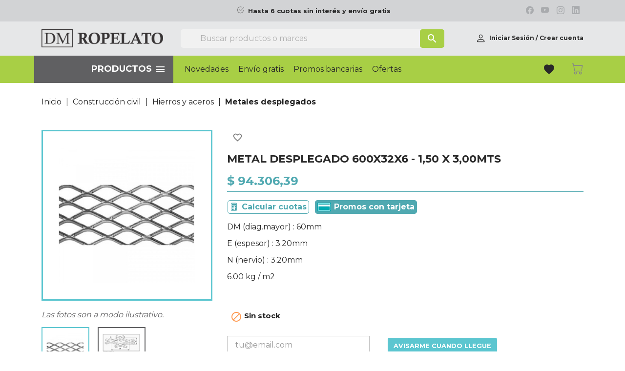

--- FILE ---
content_type: text/html; charset=utf-8
request_url: https://www.ropelato.com.ar/metales-desplegados/100927-0042404-Metal-desplegado-600x32x6---1-50-x-3-00mts.html
body_size: 36387
content:
<!doctype html>
<html lang="es">

  <head>
    
       
    <meta charset="utf-8">
  
  
    <meta http-equiv="x-ua-compatible" content="ie=edge">
  
  
  
    <link rel="canonical" href="https://www.ropelato.com.ar/metales-desplegados/100927-0042404-Metal-desplegado-600x32x6---1-50-x-3-00mts.html">

                                                                                                                                                                                <title>Metal desplegado 600x32x6 - 1,50 x 3,00mts</title>
    
      
<script>
var sjhomeprodsforuser_promos = {'promo_start': '2025-11-06 00:00:00', 'promo_end': '2025-11-11 00:00:00'};
</script>

    
    <meta name="description" content="DM (diag.mayor) : 60mm
E (espesor) : 3.20mm
N (nervio) : 3.20mm
6.00 kg / m2">
    <meta name="keywords" content="">
<!-- robots -->
    
          <meta name="robots" content="index">
       <!-- canonical y alternate -->
          <link rel="canonical" href="https://www.ropelato.com.ar/metales-desplegados/100927-0042404-Metal-desplegado-600x32x6---1-50-x-3-00mts.html">
      
          <meta name="facebook-domain-verification" content="hq82l9xcwyzg9o8s66l1g8mx0j2d6x" />
        
    
          
    
    
 
      <script type="application/ld+json">
  {
    "@context": "https://schema.org",
    "@type": "Organization",
    "name" : "Ropelato",
    "url" : "https://www.ropelato.com.ar/",
          "logo": {
        "@type": "ImageObject",
        "url":"https://www.ropelato.com.ar/img/logo-1767445033.jpg"
      }
      }
</script>

<script type="application/ld+json">
  {
    "@context": "https://schema.org",
    "@type": "WebPage",
    "isPartOf": {
      "@type": "WebSite",
      "url":  "https://www.ropelato.com.ar/",
      "name": "Ropelato"
    },
    "name": "Metal desplegado 600x32x6 - 1,50 x 3,00mts",
    "url":  "https://www.ropelato.com.ar/metales-desplegados/100927-0042404-Metal-desplegado-600x32x6---1-50-x-3-00mts.html"
  }
</script>


  <script type="application/ld+json">
    {
      "@context": "https://schema.org",
      "@type": "BreadcrumbList",
      "itemListElement": [
                  {
            "@type": "ListItem",
            "position": 1,
            "name": "Inicio",
            "item": "https://www.ropelato.com.ar/"
          },                  {
            "@type": "ListItem",
            "position": 2,
            "name": "Construcción civil",
            "item": "https://www.ropelato.com.ar/48-construccion-civil"
          },                  {
            "@type": "ListItem",
            "position": 3,
            "name": "Hierros y aceros",
            "item": "https://www.ropelato.com.ar/299-hierros-y-aceros"
          },                  {
            "@type": "ListItem",
            "position": 4,
            "name": "Metales desplegados",
            "item": "https://www.ropelato.com.ar/318-metales-desplegados"
          },                  {
            "@type": "ListItem",
            "position": 5,
            "name": "Metal desplegado 600x32x6 - 1,50 x 3,00mts",
            "item": "https://www.ropelato.com.ar/metales-desplegados/100927-0042404-Metal-desplegado-600x32x6---1-50-x-3-00mts.html"
          }              ]
    }
  </script>

            <script type="application/ld+json">
    {
        "@context": "https://schema.org",
        "@type": "OfferShippingDetails",
        "deliveryTime": {
            "@type": "ShippingDeliveryTime",
            "businessDays": {
                "@type": "OpeningHoursSpecification",
                "dayOfWeek": [
                    "https://schema.org/Monday",
                    "https://schema.org/Tuesday",
                    "https://schema.org/Wednesday",
                    "https://schema.org/Thursday",
                    "https://schema.org/Friday"
                ]
            },
            "cutoffTime": "12:00:15Z",
            "handlingTime": {
                "@type": "QuantitativeValue",
                "minValue": 1,
                "maxValue": 2,
                "unitCode": "d"
            },
            "transitTime": {
                "@type": "QuantitativeValue",
                "minValue": 1,
                "maxValue": 10,
                "unitCode": "d"
            }
        },
        "shippingRate": {
            "@type": "MonetaryAmount",
            "value": 4.95,
            "currency": "USD"
        }
    }
</script>
    
    
    
     
<script type="application/ld+json">
  {
    "@context": "https://schema.org/",
    "@type": "Product",
    "name": "Metal desplegado 600x32x6 - 1,50 x 3,00mts",
    "description": "DM (diag.mayor) : 60mm E (espesor) : 3.20mm N (nervio) : 3.20mm 6.00 kg / m2",
    "category": "Metales desplegados",
    "image" :"https://www.ropelato.com.ar/10216-home_default/0042404-Metal-desplegado-600x32x6---1-50-x-3-00mts.jpg",    "sku": "0042404",
    "mpn": "0042404"
    ,"gtin13": "6110000424042"
        ,
    "brand": {
      "@type": "Brand",
      "name": "Acindar"
    }
                ,
    "offers": {
      "@type": "Offer",
      "priceCurrency": "ARS",
      "name": "Metal desplegado 600x32x6 - 1,50 x 3,00mts",
      "price": "94306.39",
      "url": "https://www.ropelato.com.ar/metales-desplegados/100927-0042404-Metal-desplegado-600x32x6---1-50-x-3-00mts.html",
      "priceValidUntil": "2026-02-11",
              "image": ["https://www.ropelato.com.ar/10216-large_default/0042404-Metal-desplegado-600x32x6---1-50-x-3-00mts.jpg","https://www.ropelato.com.ar/10217-large_default/0042404-Metal-desplegado-600x32x6---1-50-x-3-00mts.jpg"],
            "sku": "0042404",
      "mpn": "0042404",
      "gtin13": "6110000424042",                                        "availability": "https://schema.org/OutOfStock",
      "seller": {
        "@type": "Organization",
        "name": "Ropelato"
      }
    }
      }
</script>

    
    
      
    
  
    
      <meta property="og:title" content="Metal desplegado 600x32x6 - 1,50 x 3,00mts" />
      <meta property="og:description" content="DM (diag.mayor) : 60mm
E (espesor) : 3.20mm
N (nervio) : 3.20mm
6.00 kg / m2" />
      <meta property="og:url" content="https://www.ropelato.com.ar/metales-desplegados/100927-0042404-Metal-desplegado-600x32x6---1-50-x-3-00mts.html" />
      <meta property="og:site_name" content="Ropelato" />
            <meta property="og:image" content="https://www.ropelato.com.ar/10216-large_default/0042404-Metal-desplegado-600x32x6---1-50-x-3-00mts.jpg">
                  
  
  
  
    <meta name="viewport" content="width=device-width, initial-scale=1">
  
  
  
    <link rel="icon" type="image/vnd.microsoft.icon" href="https://www.ropelato.com.ar/img/favicon.ico?1767445033">
    <link rel="shortcut icon" type="image/x-icon" href="https://www.ropelato.com.ar/img/favicon.ico?1767445033">
  
  
  
    <meta property="og:image" content="https://www.ropelato.com.ar/themes/ropelato/assets/img/logo_fb.png">



<link rel="preconnect" href="https://fonts.gstatic.com">
<link href="https://fonts.googleapis.com/css2?family=Montserrat:wght@300;400;500;700&display=swap" rel="stylesheet">
  
  
  
  
<script>
(function(){"use strict";var c=[],f={},a,e,d,b;if(!window.jQuery){a=function(g){c.push(g)};f.ready=function(g){a(g)};e=window.jQuery=window.$=function(g){if(typeof g=="function"){a(g)}return f};window.checkJQ=function(){if(!d()){b=setTimeout(checkJQ,100)}};b=setTimeout(checkJQ,100);d=function(){if(window.jQuery!==e){clearTimeout(b);var g=c.shift();while(g){jQuery(g);g=c.shift()}b=f=a=e=d=window.checkJQ=null;return true}return false}}})();
</script>

    	
	
		<script>
			(function(){"use strict";var c=[],f={},a,e,d,b;if(!window.jQuery){a=function(g){c.push(g)};f.ready=function(g)
				{a(g)};e=window.jQuery=window.$=function(g)
				{if(typeof g=="function"){a(g)}return f};window.checkJQ=function()
					{if(!d()){b=setTimeout(checkJQ,100)}};b=setTimeout(checkJQ,100);d=function()
						{if(window.jQuery!==e){clearTimeout(b);var g=c.shift();while(g){jQuery(g);g=c.shift()}b=f=a=e=d=window.checkJQ=null;return true}return false}}})();
						</script>
					
                    
 <script>
$(document).ready(function(){
$('#product .social-sharing').prependTo('.tax-shipping-delivery-label');
$('#product .wishlist-button-add.wishlist-button-product').insertBefore('h1');

})
</script>



    <script type="text/javascript">
                    var blockwishlistController = "https:\/\/www.ropelato.com.ar\/module\/blockwishlist\/action";
                    var cb_isDesktop = 1;
                    var pixel_ids = "456518476528171";
                    var pp_custom_add_to_cart = "";
                    var prestashop = {"cart":{"products":[],"totals":{"total":{"type":"total","label":"Total ","amount":0,"value":"$\u00a00,00"},"total_including_tax":{"type":"total","label":"Total (impuestos incl.)","amount":0,"value":"$\u00a00,00"},"total_excluding_tax":{"type":"total","label":"Total (impuestos excl.)","amount":0,"value":"$\u00a00,00"}},"subtotals":{"products":{"type":"products","label":"Subtotal","amount":0,"value":"$\u00a00,00"},"discounts":null,"shipping":{"type":"shipping","label":"Env\u00edo \/ Embalaje","amount":0,"value":""},"tax":null},"products_count":0,"summary_string":"0 art\u00edculos","vouchers":{"allowed":1,"added":[]},"discounts":[],"minimalPurchase":1,"minimalPurchaseRequired":"Se necesita una compra m\u00ednima total de $\u00a01,00 (impuestos exc.) para validar su pedido. En este momento el valor total de su carrito es de $\u00a00,00 (impuestos exc.)."},"currency":{"id":1,"name":"Peso argentino","iso_code":"ARS","iso_code_num":"032","sign":"$"},"customer":{"lastname":null,"firstname":null,"email":null,"birthday":null,"newsletter":null,"newsletter_date_add":null,"optin":null,"website":null,"company":null,"siret":null,"ape":null,"is_logged":false,"gender":{"type":null,"name":null},"addresses":[]},"language":{"name":"Espa\u00f1ol (Spanish)","iso_code":"es","locale":"es-ES","language_code":"es-AR","is_rtl":"0","date_format_lite":"d\/m\/Y","date_format_full":"d\/m\/Y H:i:s","id":1},"page":{"title":"","canonical":"https:\/\/www.ropelato.com.ar\/metales-desplegados\/100927-0042404-Metal-desplegado-600x32x6---1-50-x-3-00mts.html","meta":{"title":"Metal desplegado 600x32x6 - 1,50 x 3,00mts","description":"DM (diag.mayor) : 60mm\nE (espesor) : 3.20mm\nN (nervio) : 3.20mm\n6.00 kg \/ m2","keywords":"","robots":"index"},"page_name":"product","body_classes":{"lang-es":true,"lang-rtl":false,"country-AR":true,"currency-ARS":true,"layout-full-width":true,"page-product":true,"tax-display-disabled":true,"product-id-100927":true,"product-Metal desplegado 600x32x6 - 1,50 x 3,00mts":true,"product-id-category-318":true,"product-id-manufacturer-157":true,"product-id-supplier-0":true,"product-available-for-order":true},"admin_notifications":[]},"shop":{"name":"Ropelato","logo":"https:\/\/www.ropelato.com.ar\/img\/logo-1767445033.jpg","stores_icon":"https:\/\/www.ropelato.com.ar\/img\/logo_stores.png","favicon":"https:\/\/www.ropelato.com.ar\/img\/favicon.ico"},"urls":{"base_url":"https:\/\/www.ropelato.com.ar\/","current_url":"https:\/\/www.ropelato.com.ar\/metales-desplegados\/100927-0042404-Metal-desplegado-600x32x6---1-50-x-3-00mts.html","shop_domain_url":"https:\/\/www.ropelato.com.ar","img_ps_url":"https:\/\/www.ropelato.com.ar\/img\/","img_cat_url":"https:\/\/www.ropelato.com.ar\/img\/c\/","img_lang_url":"https:\/\/www.ropelato.com.ar\/img\/l\/","img_prod_url":"https:\/\/www.ropelato.com.ar\/img\/p\/","img_manu_url":"https:\/\/www.ropelato.com.ar\/img\/m\/","img_sup_url":"https:\/\/www.ropelato.com.ar\/img\/su\/","img_ship_url":"https:\/\/www.ropelato.com.ar\/img\/s\/","img_store_url":"https:\/\/www.ropelato.com.ar\/img\/st\/","img_col_url":"https:\/\/www.ropelato.com.ar\/img\/co\/","img_url":"https:\/\/www.ropelato.com.ar\/themes\/ropelato\/assets\/img\/","css_url":"https:\/\/www.ropelato.com.ar\/themes\/ropelato\/assets\/css\/","js_url":"https:\/\/www.ropelato.com.ar\/themes\/ropelato\/assets\/js\/","pic_url":"https:\/\/www.ropelato.com.ar\/upload\/","pages":{"address":"https:\/\/www.ropelato.com.ar\/direccion","addresses":"https:\/\/www.ropelato.com.ar\/direcciones","authentication":"https:\/\/www.ropelato.com.ar\/iniciar-sesion","cart":"https:\/\/www.ropelato.com.ar\/carrito","category":"https:\/\/www.ropelato.com.ar\/index.php?controller=category","cms":"https:\/\/www.ropelato.com.ar\/index.php?controller=cms","contact":"https:\/\/www.ropelato.com.ar\/contactenos","discount":"https:\/\/www.ropelato.com.ar\/descuento","guest_tracking":"https:\/\/www.ropelato.com.ar\/seguimiento-pedido-invitado","history":"https:\/\/www.ropelato.com.ar\/historial-compra","identity":"https:\/\/www.ropelato.com.ar\/datos-personales","index":"https:\/\/www.ropelato.com.ar\/","my_account":"https:\/\/www.ropelato.com.ar\/mi-cuenta","order_confirmation":"https:\/\/www.ropelato.com.ar\/confirmacion-pedido","order_detail":"https:\/\/www.ropelato.com.ar\/index.php?controller=order-detail","order_follow":"https:\/\/www.ropelato.com.ar\/seguimiento-pedido","order":"https:\/\/www.ropelato.com.ar\/pedido","order_return":"https:\/\/www.ropelato.com.ar\/index.php?controller=order-return","order_slip":"https:\/\/www.ropelato.com.ar\/facturas-abono","pagenotfound":"https:\/\/www.ropelato.com.ar\/pagina-no-encontrada","password":"https:\/\/www.ropelato.com.ar\/recuperar-contrase\u00f1a","pdf_invoice":"https:\/\/www.ropelato.com.ar\/index.php?controller=pdf-invoice","pdf_order_return":"https:\/\/www.ropelato.com.ar\/index.php?controller=pdf-order-return","pdf_order_slip":"https:\/\/www.ropelato.com.ar\/index.php?controller=pdf-order-slip","prices_drop":"https:\/\/www.ropelato.com.ar\/productos-rebajados","product":"https:\/\/www.ropelato.com.ar\/index.php?controller=product","search":"https:\/\/www.ropelato.com.ar\/busqueda","sitemap":"https:\/\/www.ropelato.com.ar\/mapa del sitio","stores":"https:\/\/www.ropelato.com.ar\/sucursales","supplier":"https:\/\/www.ropelato.com.ar\/proveedor","register":"https:\/\/www.ropelato.com.ar\/iniciar-sesion?create_account=1","order_login":"https:\/\/www.ropelato.com.ar\/pedido?login=1"},"alternative_langs":[],"theme_assets":"\/themes\/ropelato\/assets\/","actions":{"logout":"https:\/\/www.ropelato.com.ar\/?mylogout="},"no_picture_image":{"bySize":{"small_default":{"url":"https:\/\/www.ropelato.com.ar\/img\/p\/es-default-small_default.jpg","width":98,"height":98},"cart_default":{"url":"https:\/\/www.ropelato.com.ar\/img\/p\/es-default-cart_default.jpg","width":125,"height":125},"home_default":{"url":"https:\/\/www.ropelato.com.ar\/img\/p\/es-default-home_default.jpg","width":250,"height":250},"medium_default":{"url":"https:\/\/www.ropelato.com.ar\/img\/p\/es-default-medium_default.jpg","width":452,"height":452},"large_default":{"url":"https:\/\/www.ropelato.com.ar\/img\/p\/es-default-large_default.jpg","width":800,"height":800}},"small":{"url":"https:\/\/www.ropelato.com.ar\/img\/p\/es-default-small_default.jpg","width":98,"height":98},"medium":{"url":"https:\/\/www.ropelato.com.ar\/img\/p\/es-default-home_default.jpg","width":250,"height":250},"large":{"url":"https:\/\/www.ropelato.com.ar\/img\/p\/es-default-large_default.jpg","width":800,"height":800},"legend":""}},"configuration":{"display_taxes_label":false,"display_prices_tax_incl":true,"is_catalog":false,"show_prices":true,"opt_in":{"partner":false},"quantity_discount":{"type":"price","label":"Precio unitario"},"voucher_enabled":1,"return_enabled":0},"field_required":[],"breadcrumb":{"links":[{"title":"Inicio","url":"https:\/\/www.ropelato.com.ar\/"},{"title":"Construcci\u00f3n civil","url":"https:\/\/www.ropelato.com.ar\/48-construccion-civil"},{"title":"Hierros y aceros","url":"https:\/\/www.ropelato.com.ar\/299-hierros-y-aceros"},{"title":"Metales desplegados","url":"https:\/\/www.ropelato.com.ar\/318-metales-desplegados"},{"title":"Metal desplegado 600x32x6 - 1,50 x 3,00mts","url":"https:\/\/www.ropelato.com.ar\/metales-desplegados\/100927-0042404-Metal-desplegado-600x32x6---1-50-x-3-00mts.html"}],"count":5},"link":{"protocol_link":"https:\/\/","protocol_content":"https:\/\/"},"time":1769517377,"static_token":"327b733b39ffa10aa4d30c21fcbf828c","token":"a2f850b296322f17853ed80324b52917","debug":false};
                    var productsAlreadyTagged = [];
                    var psemailsubscription_subscription = "https:\/\/www.ropelato.com.ar\/module\/ps_emailsubscription\/subscription";
                    var psr_icon_color = "#F19D76";
                    var removeFromWishlistUrl = "https:\/\/www.ropelato.com.ar\/module\/blockwishlist\/action?action=deleteProductFromWishlist";
                    var single_event_tracking = 0;
                    var sj_notifications_reader = "https:\/\/www.ropelato.com.ar\/sjnotifications\/get?t=a2f850b296322f17853ed80324b52917";
                    var sj_notifications_readit = "https:\/\/www.ropelato.com.ar\/sjnotifications\/ireadedit?t=a2f850b296322f17853ed80324b52917";
                    var ssIsCeInstalled = true;
                    var wishlistAddProductToCartUrl = "https:\/\/www.ropelato.com.ar\/module\/blockwishlist\/action?action=addProductToCart";
                    var wishlistUrl = "https:\/\/www.ropelato.com.ar\/favoritos_ver";
            </script>
		<link rel="stylesheet" href="/modules/mobbex/views/css/front.css?ver=4.3.0" media="all">
		<link rel="stylesheet" href="https://www.ropelato.com.ar/themes/ropelato/assets/cache/theme-aef9ef7420.css" media="all">
	
	


        <link rel="preload" href="/modules/creativeelements/views/lib/ceicons/fonts/ceicons.woff2?8goggd" as="font" type="font/woff2" crossorigin>
          
  
  
    <script type="text/javascript">
var sp_link_base ='https://www.ropelato.com.ar';
</script>

<script type="text/javascript">
function renderDataAjax(jsonData)
{
    for (var key in jsonData) {
	    if(key=='java_script')
        {
            $('body').append(jsonData[key]);
        }
        else
            if($('#ets_speed_dy_'+key).length)
            {
                if($('#ets_speed_dy_'+key+' #layer_cart').length)
                {
                    $('#ets_speed_dy_'+key).before($('#ets_speed_dy_'+key+' #layer_cart').clone());
                    $('#ets_speed_dy_'+key+' #layer_cart').remove();
                    $('#layer_cart').before('<div class="layer_cart_overlay"></div>');
                }
                $('.ets_speed_dynamic_hook[id="ets_speed_dy_'+key+'"]').replaceWith(jsonData[key]);
            }
              
    }
    if($('#header .shopping_cart').length && $('#header .cart_block').length)
    {
        var shopping_cart = new HoverWatcher('#header .shopping_cart');
        var cart_block = new HoverWatcher('#header .cart_block');
        $("#header .shopping_cart a:first").hover(
    		function(){
    			if (ajaxCart.nb_total_products > 0 || parseInt($('.ajax_cart_quantity').html()) > 0)
    				$("#header .cart_block").stop(true, true).slideDown(450);
    		},
    		function(){
    			setTimeout(function(){
    				if (!shopping_cart.isHoveringOver() && !cart_block.isHoveringOver())
    					$("#header .cart_block").stop(true, true).slideUp(450);
    			}, 200);
    		}
    	);
    }
    if(typeof jsonData.custom_js!== undefined && jsonData.custom_js)
        $('head').append('<script src="'+sp_link_base+'/modules/ets_superspeed/views/js/script_custom.js">');
}
</script>

<style>
.layered_filter_ul .radio,.layered_filter_ul .checkbox {
    display: inline-block;
}
.ets_speed_dynamic_hook .cart-products-count{
    display:none!important;
}
.ets_speed_dynamic_hook .ajax_cart_quantity ,.ets_speed_dynamic_hook .ajax_cart_product_txt,.ets_speed_dynamic_hook .ajax_cart_product_txt_s{
    display:none!important;
}
.ets_speed_dynamic_hook .shopping_cart > a:first-child:after {
    display:none!important;
}
</style>

    <meta id="js-rcpgtm-tracking-config" data-tracking-data="%7B%22bing%22%3A%7B%22tracking_id%22%3A%22%22%2C%22feed%22%3A%7B%22id_product_prefix%22%3A%22%22%2C%22id_product_source_key%22%3A%22id_product%22%2C%22id_variant_prefix%22%3A%22%22%2C%22id_variant_source_key%22%3A%22id_attribute%22%7D%7D%2C%22context%22%3A%7B%22browser%22%3A%7B%22device_type%22%3A1%7D%2C%22localization%22%3A%7B%22id_country%22%3A44%2C%22country_code%22%3A%22AR%22%2C%22id_currency%22%3A1%2C%22currency_code%22%3A%22ARS%22%2C%22id_lang%22%3A1%2C%22lang_code%22%3A%22es%22%7D%2C%22page%22%3A%7B%22controller_name%22%3A%22product%22%2C%22products_per_page%22%3A20%2C%22category%22%3A%5B%5D%2C%22search_term%22%3A%22%22%7D%2C%22shop%22%3A%7B%22id_shop%22%3A1%2C%22shop_name%22%3A%22Ropelato%22%2C%22base_dir%22%3A%22https%3A%2F%2Fwww.ropelato.com.ar%2F%22%7D%2C%22tracking_module%22%3A%7B%22module_name%22%3A%22rcpgtagmanager%22%2C%22module_version%22%3A%224.4.2%22%2C%22checkout_module%22%3A%7B%22module%22%3A%22default%22%2C%22controller%22%3A%22order%22%7D%2C%22service_version%22%3A%221%22%2C%22token%22%3A%22c5f4beeb9c92217de575c4b488668f9d%22%7D%2C%22user%22%3A%5B%5D%7D%2C%22criteo%22%3A%7B%22tracking_id%22%3A%22%22%2C%22feed%22%3A%7B%22id_product_prefix%22%3A%22%22%2C%22id_product_source_key%22%3A%22id_product%22%2C%22id_variant_prefix%22%3A%22%22%2C%22id_variant_source_key%22%3A%22id_attribute%22%7D%7D%2C%22facebook%22%3A%7B%22tracking_id%22%3A%22%22%2C%22feed%22%3A%7B%22id_product_prefix%22%3A%22%22%2C%22id_product_source_key%22%3A%22id_product%22%2C%22id_variant_prefix%22%3A%22%22%2C%22id_variant_source_key%22%3A%22id_attribute%22%7D%7D%2C%22ga4%22%3A%7B%22tracking_id%22%3A%22G-94DNQRB20Q%22%2C%22server_container_url%22%3A%22%22%2C%22is_url_passthrough%22%3Atrue%2C%22is_data_import%22%3Afalse%7D%2C%22gads%22%3A%7B%22tracking_id%22%3A%22%22%2C%22merchant_id%22%3A%22%22%2C%22conversion_labels%22%3A%7B%22create_account%22%3A%22%22%2C%22product_view%22%3A%22%22%2C%22add_to_cart%22%3A%22%22%2C%22begin_checkout%22%3A%22%22%2C%22purchase%22%3A%22%22%7D%2C%22retail%22%3A%7B%22id_product_prefix%22%3A%22%22%2C%22id_product_source_key%22%3A%22id_product%22%2C%22id_variant_prefix%22%3A%22%22%2C%22id_variant_source_key%22%3A%22id_attribute%22%7D%2C%22custom%22%3A%7B%22is_enabled%22%3Afalse%2C%22id_product_prefix%22%3A%22%22%2C%22id_product_source_key%22%3A%22id_product%22%2C%22id_variant_prefix%22%3A%22%22%2C%22id_variant_source_key%22%3A%22id_attribute%22%2C%22is_id2%22%3Afalse%7D%7D%2C%22gtm%22%3A%7B%22tracking_id%22%3A%22GTM-PN5RT78%22%2C%22is_internal_traffic%22%3Afalse%2C%22script_url%22%3A%22%22%2C%22data_layer_name%22%3A%22%22%2C%22id_parameter%22%3A%22%22%2C%22override_tracking_id%22%3A%22%22%7D%2C%22kelkoo%22%3A%7B%22tracking_list%22%3A%5B%5D%2C%22feed%22%3A%7B%22id_product_prefix%22%3A%22%22%2C%22id_product_source_key%22%3A%22id_product%22%2C%22id_variant_prefix%22%3A%22%22%2C%22id_variant_source_key%22%3A%22id_attribute%22%7D%7D%2C%22pinterest%22%3A%7B%22tracking_id%22%3A%22%22%2C%22feed%22%3A%7B%22id_product_prefix%22%3A%22%22%2C%22id_product_source_key%22%3A%22id_product%22%2C%22id_variant_prefix%22%3A%22%22%2C%22id_variant_source_key%22%3A%22id_attribute%22%7D%7D%2C%22tiktok%22%3A%7B%22tracking_id%22%3A%22%22%2C%22feed%22%3A%7B%22id_product_prefix%22%3A%22%22%2C%22id_product_source_key%22%3A%22id_product%22%2C%22id_variant_prefix%22%3A%22%22%2C%22id_variant_source_key%22%3A%22id_attribute%22%7D%7D%2C%22twitter%22%3A%7B%22tracking_id%22%3A%22%22%2C%22events%22%3A%7B%22add_to_cart_id%22%3A%22%22%2C%22payment_info_id%22%3A%22%22%2C%22checkout_initiated_id%22%3A%22%22%2C%22product_view_id%22%3A%22%22%2C%22lead_id%22%3A%22%22%2C%22purchase_id%22%3A%22%22%2C%22search_id%22%3A%22%22%7D%2C%22feed%22%3A%7B%22id_product_prefix%22%3A%22%22%2C%22id_product_source_key%22%3A%22id_product%22%2C%22id_variant_prefix%22%3A%22%22%2C%22id_variant_source_key%22%3A%22id_attribute%22%7D%7D%7D">
    <script type="text/javascript" data-keepinline="true" data-cfasync="false" src="/modules/rcpgtagmanager/views/js/hook/trackingClient.bundle.js?v=4.4.2"></script>

<!-- Enable Facebook Pixels -->
<script>
    // doNotConsentToPixel = false;
    //console.log(ppGetCookie('pp_pageview_event_id'));
    //var external_id = ppGetCookie('pp_external_id');
    var pageview_event_id = '';
    var pp_price_precision = 2;
    var deferred_loading = 0;
    var deferred_seconds = 0;
    var event_time = 1769517377;
    var local_time = new Date().getTime();
    var consentStatus = true;
    var pp_aurl = 'https://www.ropelato.com.ar/module/facebookconversiontrackingplus/AjaxConversion'.replace(/&amp;/g, "&");

    // Check if pixel is already initialized
    function facebookpixelinit(tries) {
        let ud = {};
        if (typeof fbq == 'undefined') {
            // Pixel is not initialized, load the script
            initFbqPixels(ud);
        } else {
            console.log('Facebook Pixel Already loaded');
        }

        // Proceed with consent and initialize Pixels
        handleConsentAndInitPixels(ud);

        // Send the PageView event
        sendPageViewEvent()
    }

    function initFbqPixels() {
        
        !function(f,b,e,v,n,t,s){if (f.fbq)return;n=f.fbq=function(){n.callMethod?n.callMethod.apply(n,arguments):n.queue.push(arguments)};if (!f._fbq)f._fbq=n;n.push=n;n.loaded=!0;n.version='2.0';n.queue=[];t=b.createElement(e);t.async=!0;t.src=v;s=b.getElementsByTagName(e)[0];s.parentNode.insertBefore(t,s)}(window,document,'script','https://connect.facebook.net/en_US/fbevents.js');
        
    }

    function handleConsentAndInitPixels(ud) {
                if (typeof window.doNotConsentToPixel !== 'undefined' && doNotConsentToPixel) {
            consentStatus = false;
        }
                pixelConsent(consentStatus);

                fbq('init', '456518476528171', ud);
            }
    function sendPageViewEvent() {
        /* Code to avoid multiple pixels call */
        /* Used to make it compatible with onepagecheckout */
        if (typeof window.fbq_pageview == 'undefined') {
            pageview_event_id = generateEventId(12);
            ppTrackEvent('PageView', {}, pageview_event_id);
            if (consentStatus) {
                return jQuery.ajax({
                    url: pp_aurl,
                    type: 'POST',
                    cache: false,
                    data: {
                        event: 'PageView',
                        pageview_event_id: pageview_event_id,
                        source_url: window.location.href
                    }
                });
            }
            window.fbq_pageview = 1;  // Mark pageview as processed
        }
    }

    // Consent and localStorage checks, unchanged
        </script>
<!-- End Enable Facebook Pixels -->
<script>
    fctp_pageviewcount(20);
    function fctp_pageviewcount(tries) {
        if (typeof jQuery === 'undefined' || typeof fbq != 'function') {
            if (tries > 0) {
                setTimeout(function () {
                    fctp_pageviewcount(tries - 1)
                }, 350);
            }
        } else {
            if (consentStatus) {
                jQuery.ajax({
                    url: pp_aurl,
                    type: 'POST',
                    cache: false,
                    data: {
                        event: 'Pageviewcount',
                        source_url: location.href,
                        token: '21ad55db4da8a710307178362b6befd0',
                    }
                })
                    .done(function (data) {
                        if (data !== null && data.return == 'ok' && typeof data.current_page !== 'undefined') {
                            var page = data.current_page == 20 ? 'PagesViewedMore' + data.current_page : 'PagesViewed' + data.current_page;
                            ppTrackEvent(page, {
                                'currency': 'ARS',
                                'value': '10000'
                            }, pageview_event_id);
                        }
                    })
                    .fail(function (jqXHR, textStatus, errorThrown) {
                        //console.log('Pixel Plus: Cookie consent could not be validated');
                    });
            }
        }
    }
</script>
<!-- Add To cart Pixel Call -->
<script type="text/javascript">
    (function() {
        // Global flags and variables
        var isProcessingAddToCart = false; // Prevents duplicate processing
        var qty = false;                   // Holds the current quantity value
        var lastXhrResponse = null;        // For XHR deduplication

        // Reset the processing flag after a delay.
        function resetAddToCartFlag() {
            setTimeout(function() {
                isProcessingAddToCart = false;
            }, 500);
        }

        function sendAddToCartFromResponse(r, parsed, delCookie, source) {
            // If already processing, do nothing.
            if (isProcessingAddToCart) return;

            if (!parsed) {
                try {
                    r = JSON.parse(r);
                } catch (e) {
                    return; // Abort if parsing fails
                }
            }
            // console.log(new Date().toISOString(), "sendAddToCartFromResponse from", source, "with response:", r);

            if (r && r.cart && r.cart.products) {
                // Set initial global values (from server-side template variables)
                window.content_name = 'Metal desplegado 600x32x6 - 1,50 x 3,00mts';
                window.content_category = 'Todos Los Productos De Ropelato > Construcción Civil > Hierros Y Aceros > Metales Desplegados';
                window.content_value = 1; // Default minimal value
                window.content_ids_data = [];
                window.content_ids_product = [];

                // Determine the selected product and attribute from the response.
                var selected_product_id = r.id_product || r.idProduct;
                var ipa = r.id_product_attribute || r.idProductAttribute;

                // Process the cart products and build the payload.
                $.each(r.cart.products, function(key, value) {
                    if (
                        (selected_product_id == value.id_product && value.id_product_attribute == 0) ||
                        (selected_product_id == value.id_product && value.id_product_attribute > 0 && value.id_product_attribute == ipa)
                    ) {
                        var pprice = 0;
                                                if (typeof value.price_with_reduction !== 'undefined') {
                            pprice = value.price_with_reduction;
                        } else if (typeof value.price_without_reduction !== 'undefined') {
                            pprice = value.price_without_reduction;
                        }
                                                if (pprice === 0) {
                            pprice = formatedNumberToFloat(value.price);
                        }
                        if (typeof value.name !== 'undefined') {
                            window.content_name = value.name;
                        }
                        window.content_value = pprice.toFixed(pp_price_precision);

                        // Build product identifier, with combination if enabled.
                        var id_combination = '';
                                                var pid = '' + value.id_product + id_combination;
                        var productData = {
                            'id': pid,
                            'quantity': (qty !== false ? qty : value.quantity),
                            'item_price': (qty !== false ? qty * pprice : value.quantity * pprice)
                        };
                        if (value.category) {
                            productData.category = value.category;
                        }
                        window.content_ids_data.push(productData);
                        window.content_ids_product.push(pid);
                    }
                });

                // Build the final cartValues object.
                var cartValues = {
                    'content_name': window.content_name,
                    'content_ids': unique(window.content_ids_product),
                    'contents': unique(window.content_ids_data),
                    'content_type': 'product',
                    'value': window.content_value,
                    'currency': 'ARS'
                };
                                if (window.content_category) {
                    cartValues['content_category'] = window.content_category;
                }

                // Depending on the mode, call the appropriate final function.
                                // When CAPI is enabled, delegate to atcAjaxCall.
                // (Do not set isProcessingAddToCart here so that atcAjaxCall can handle it.)
                atcAjaxCall(selected_product_id, ipa, source);
                
                if (delCookie) {
                    deleteCookie('pp_pixel_event_id');
                }
            }
        }

        function trackAddToCart(values, event_id, source) {
            values.source = source;
            // console.log(new Date().toISOString(), "Tracking AddToCart event from", source, "with data:", values);
            ppTrackEvent('AddToCart', values, event_id);
            resetAddToCartFlag();
        }

        function atcAjaxCall(id_product, id_product_attribute, source) {
            if (isProcessingAddToCart) return false;
            isProcessingAddToCart = true;
            setTimeout(function() {
                $.ajax({
                    url: pp_aurl,
                    type: 'POST',
                    cache: false,
                    data: {
                        customAjax: true,
                        id_product: id_product,
                        id_product_attribute: id_product_attribute,
                        quantity: qty || 1,
                        event: 'AddToCart',
                        rand: Math.floor((Math.random() * 100000) + 1),
                        token: '327b733b39ffa10aa4d30c21fcbf828c'
                    }
                })
                    .done(function(data) {
                        if (data.return === 'ok') {
                            trackAddToCart(data.custom_data, data.event_id, source || 'customAjax');
                        } else if (data.return === 'error') {
                            console.error('Error in add-to-cart AJAX call');
                        }
                    })
                    .fail(function(jqXHR, textStatus, errorThrown) {
                        console.error('AJAX error in add-to-cart call:', textStatus);
                    });
            }, 500);
        }

        // Helper: Converts a formatted price string to a float.
        function formatedNumberToFloat(price) {
            price = price.replace(prestashop.currency.sign, '')
                .replace(prestashop.currency.iso_code, '');
            switch (parseInt(prestashop.currency.format, 10)) {
                case 1:
                    return parseFloat(price.replace(',', '').replace(' ', ''));
                case 2:
                    return parseFloat(price.replace(' ', '').replace(',', '.'));
                case 3:
                    return parseFloat(price.replace('.', '').replace(' ', '').replace(',', '.'));
                case 4:
                    return parseFloat(price.replace(',', '').replace(' ', ''));
                default:
                    return parseFloat(price);
            }
        }

        // Helper: Returns only unique elements from an array.
        function unique(array) {
            return $.grep(array, function(el, index) {
                return index === $.inArray(el, array);
            });
        }

        // Attach event handlers for add-to-cart tracking.
        function initAddToCart() {
            
            // For AttributewizardPro or AWP modules.
            if (
                    false ||
                $('#awp_wizard').length === 1
            ) {
                var id_product = $('#product_page_product_id').length ? $('#product_page_product_id').val() : $('.product_page_product_id').val();
                var id_product_attribute = 0;
                $('.exclusive').on('click', function() {
                    if (!isProcessingAddToCart) {
                        atcAjaxCall(id_product, id_product_attribute, 'AWP');
                    }
                });
            }

            // Attach the Prestashop "updateCart" listener.
            if (typeof prestashop === 'object' && typeof prestashop.on !== 'undefined') {
                prestashop.on('updateCart', function(event) {
                    if (isProcessingAddToCart) return;
                    window.pp_atc_event_id = ppGetCookie('pp_pixel_event_id');
                    if (event && event.reason) {
                        if (event.reason.idProduct !== undefined) {
                            var ipa = event.reason.idProductAttribute || 0;
                                                        atcAjaxCall(event.reason.idProduct, ipa, 'prestashop.on');
                                                    } else if (event.reason.cart !== undefined) {
                            sendAddToCartFromResponse(event.reason, true, true, 'prestashop.on');
                        }
                    }
                });
            }

            // Override XMLHttpRequest as a fallback.
            (function(open) {
                XMLHttpRequest.prototype.open = function(method, url, async) {
                    var fpCartEndpoint = '/carrito';
                    var checkURL = url.search(fpCartEndpoint);
                    if (checkURL > -1 && !isProcessingAddToCart) {
                        // Clear globals before processing the add-to-cart request.
                        delete window.content_ids_data;
                        delete window.content_ids_product;
                        delete window.total_products_value;
                        window.pp_atc_event_id = generateEventId(12);
                        url += (url.search('\\?') > -1)
                            ? '&pp_atc_event_id=' + window.pp_atc_event_id
                            : '?pp_atc_event_id=' + window.pp_atc_event_id;
                    }
                    this.addEventListener('load', function() {
                        if (this.response) {
                            // Check for duplicate XHR response.
                            if (lastXhrResponse === this.response) {
                                // console.log(new Date().toISOString(), "Duplicate XHR response. Skipping.");
                                return;
                            }
                            lastXhrResponse = this.response;
                            try {
                                sendAddToCartFromResponse(this.response, false, false, 'XHR');
                            } catch (e) {
                                console.error("Error processing XHR response:", e);
                            }
                        }
                    });
                    this.addEventListener('error', function() {
                        console.error('Request failed with error');
                    });
                    this.addEventListener('abort', function() {
                        console.error('Request was aborted');
                    });
                    open.apply(this, arguments);
                };
            })(XMLHttpRequest.prototype.open);
        }

        // Wait for DOM and jQuery to be ready.
        document.addEventListener("DOMContentLoaded", function() {
            var tries = 20;
            function waitForjQuery(tries) {
                if (typeof jQuery === 'undefined') {
                    if (tries > 0) {
                        setTimeout(function() { waitForjQuery(tries - 1); }, 250);
                    } else {
                        console.error('PP: Could not initiate the Add To Cart Event Tracking');
                    }
                    return;
                }
                initAddToCart();
            }
            waitForjQuery(tries);

            // Listen for changes in quantity.
            $(document).on('change', '#quantity_wanted', function() {
                qty = $(this).val();
            });
        });
    })();
</script>
<!-- End Add to cart pixel call -->

<!-- Wishlist Pixel Call -->
<script type="text/javascript">
    //console.clear();
    document.addEventListener('DOMContentLoaded', function() {
    //console.log('init');
        var fctp_wishlist = {"name":"blockwishlist","class":"BlockWishList","selector":"a.addToWishlist","value":"1"};         fctp_addToWishlist(20);
        function fctp_addToWishlist(max_tries) {
            if (typeof jQuery == 'undefined' || typeof fbq != 'function') {
                setTimeout(function() { fctp_addToWishlist(max_tries - 1); }, 250);
            } else {
                if ($(fctp_wishlist.selector).length > 0) {
                    $(document).ajaxComplete(function (request, jqXHR, settings) {
                        if (settings.url.indexOf(fctp_wishlist.name) >= 0) {
                            // Successful AddToWishlist
                            let data = typeof settings.data !== 'undefined' ? settings.data : settings.url;
                            const params = new Proxy(new URLSearchParams(data), {
                                get: (searchParams, prop) => searchParams.get(prop),
                            });
                            /*console.log(params.id_product);
                            console.log(params.id_product_attribute);*/

                            jQuery.ajax({
                                url: pp_aurl,
                                type: 'POST',
                                cache: false,
                                data: {
                                    id_product : params.id_product,
                                    id_product_attribute : params.id_product_attribute | 0,
                                    quantity : params.quantity,
                                    event: 'AddToWishlist',
                                    rand: Math.floor((Math.random() * 100000) + 1)
                                }
                            })
                                .done(function(data) {
                                    if (data.return != 'error') {
                                        ppTrackEvent('AddToWishlist', data.custom_data, data.event_id);
                                        window.fctp_wishlist_act = true;
                                        setTimeout(function() { window.fctp_wishlist_act = false; }, 500);
                                    }
                                })
                                .fail(function(jqXHR, textStatus, errorThrown) {
                                    console.log(
                                        'Pixel Plus: Failed to track the AddToWishlist Event');
                                });
                        }
                    });
                }
            }
        }
    });
</script>
<!-- End Wishlist Pixel Call --><!-- Facebook View Content Track -->
<script type="text/javascript">
    if (typeof vc_last_id === 'undefined') {
        var vc_last_id = 0;
        var vc_last_ipa = 0;
    }
    var pp_vc_event_id = '';
    var combination = 0;
    var combi_change = false;
    var u = document.URL;
    var pvalue = 94306.39;

    document.addEventListener('DOMContentLoaded', function () {
        fctp_viewContent(10);
    });

    function fctp_viewContent(max_tries) {
        // Check if jQuery or Facebook's fbq is available
        if (typeof jQuery == 'undefined' || typeof fbq != 'function') {
            if (max_tries > 0) {
                setTimeout(function () {
                    fctp_viewContent(max_tries - 1);
                }, 500);
            } else {
                console.log('PP: Could not initiate the ViewContent event');
            }
            return;
        }
        pp_vc_event_id = generateEventId(12);

        // Handle custom modules (dynamicproduct waits for ajaxComplete)
                        // For PrestaShop 1.7+
        trackViewContent();
                    }

    function trackViewContent() {
        let ipa = 0;
        if (typeof combination !== 'undefined' && combination > 0) {
            ipa = combination;
        }
        let id = '100927';

        
                $.ajax({
            url: pp_aurl,
            type: 'POST',
            cache: false,
            data: {
                customAjax: true,
                id_product : 100927,
                id_product_attribute : ipa,
                event: 'ViewContent',
                rand: Math.floor((Math.random() * 100000) + 1),
                token: '327b733b39ffa10aa4d30c21fcbf828c',
                event_id: pp_vc_event_id,
                source_url: window.location.href
            }
        })
            .done(function(data) {
                if (data.return == 'ok') {
                    pp_vc_event_id = data.event_id;
                    sendTrackViewContent(id, ipa);
                }
            })
            .fail(function(jqXHR, textStatus, errorThrown) {
                console.log('Error: Could not track ViewContent event');
            });
            }

    function sendTrackViewContent(id, ipa) {
        ppTrackEvent('ViewContent', {
            content_name: 'Metal desplegado 600x32x6 - 1,50 x 3,00mts',
                        content_category: 'Todos Los Productos De Ropelato > Construcción Civil > Hierros Y Aceros > Metales Desplegados',
                        value: pvalue,
            currency: 'ARS',
                        content_type: 'product',
            content_ids: [id],
                                }, typeof pp_vc_event_id !== 'undefined' ? pp_vc_event_id : generateEventId(12));

        vc_last_id = id;
        vc_last_ipa = ipa;
    }

    function discoverCombi() {
        if (combi_change === true) {
            combi_change = false;
            return true;
        }
        if ($('#product-details').length > 0) {
            if (typeof $('#product-details').data('product') !== 'undefined') {
                combination = $('#product-details').data('product').id_product_attribute;
                pvalue = $('#product-details').data('product').price_amount;
                return true;
            }
        }
        return false;
    }
</script>

<!-- END Facebook View Content Track -->
<!-- Contact Pixel Call -->
<script type="text/javascript">
    document.addEventListener("DOMContentLoaded", function(event) {
        init_newsletter(10);
        var fb_pixel_newsletter_event_id = '';
        var FCTP_NEWSLETTER_VALUE = '1';
        var max_tries = 0;


        function init_newsletter(tries)
        {
            if (typeof jQuery === 'undefined' || typeof ppGetCookie === 'undefined') {
                if (tries > 0) {
                    setTimeout(function() { init_newsletter(tries-1); }, 350);
                } else {
                    console.log('PP: Could not Initiate the Newsletter Event Tracking');
                }
                return;
            }
            fb_pixel_newsletter_event_id = ppGetCookie('pp_pixel_newsletter_event_id');
                        $('input[name="submitNewsletter"]').click(function (event) {
                if ($('input[name="email"]').val() != '') {
                    setTimeout(function () {
                        if (jQuery('.block_newsletter').find(".alert-danger").length == 1) {
                            console.log(
                                'Conversion could not be sent, contact module developer to check the issue');
                        } else {
                            fctp_newsletter(10);
                        }
                    }, 1000);
                }
            });
                        function fctp_newsletter(max_tries, email = "") {
                if (typeof fbq != 'undefined' && typeof jQuery != 'undefined') {
                                        jQuery.ajax({
                        url: pp_aurl,
                        type: 'POST',
                        cache: false,
                        data: {
                            event: 'Newsletter',
                            rand: Math.floor((Math.random() * 100000) + 1),
                            source_url: window.location.href
                        }
                    })
                        .done(function (data) {
                            if (data.return == 'ok') {
                                trackNewsletter(email);
                            }
                        })
                        .fail(function (jqXHR, textStatus, errorThrown) {
                            console.log('Conversion could not be sent, as the email is already registered');
                        });
                                    } else {
                    if (tries > 0) {
                        setTimeout(function () {
                            fctp_newsletter(tries - 1)
                        }, 500);
                    }
                }
            }

            function trackNewsletter() {
                ppTrackEvent('Newsletter', {
                    'content_name': 'Boletín',
                    value: FCTP_NEWSLETTER_VALUE,
                    currency: 'ARS',
                }, fb_pixel_newsletter_event_id);
            }
        }
    });
</script>
<!-- End Contact Pixel Call --><!-- Contact Pixel Call -->
<script type="text/javascript">
    document.addEventListener("DOMContentLoaded", function() {
        init_time_event(10);
        var time = 0;

        function init_time_event(tries) {
            //Main script start
            if (typeof jQuery === 'undefined' || typeof fbq === 'undefined') {
                if (tries > 0) {
                    setTimeout(function () {
                        init_time_event(tries - 1)
                    }, 500);
                } else {
                    console.log('PP: Could not Initiate the Page Time event');
                }
                return;
            }
            var counter = 0;
            var timer = new IntervalTimer(function () {
                if (counter < 4) {
                    time = time + 30;
                    if (time == 120) {
                        time = '+120';
                    }
                    fctp_pagetime(tries - 1, time);
                    counter++;
                }
            }, 30000); // WAS 30000

            document.addEventListener("visibilitychange", function () {
                if (document.visibilityState === 'visible') {
                    timer.resume();
                } else {
                    timer.pause();
                }
            });
        }
        function IntervalTimer(callback, interval) {
            var timerId, timeoutId, startTime, remaining = 0;
            var state = 0; //  0 = idle, 1 = running, 2 = paused, 3= resumed
            this.interval = interval;
            this.pause = function () {
                if (state != 1 && state != 3) return;
                remaining = this.interval - (new Date() - startTime);
                if (state == 1) window.clearInterval(timerId);
                if (state == 3) window.clearTimeout(timeoutId);
                state = 2;
            };

            this.resume = function () {
                if (state != 2) return;
                state = 3;
                timeoutId = window.setTimeout(this.timeoutCallback, remaining);
            };

            this.timeoutCallback = function () {
                if (state != 3) return;
                callback();
                startTime = new Date();
                timerId = window.setInterval(callback, interval);
                state = 1;
            };

            startTime = new Date();
            timerId = window.setInterval(callback, interval);
            state = 1;
        }

        function fctp_pagetime(tries)
        {
                        jQuery.ajax({
                url: pp_aurl,
                type: 'POST',
                cache: false,
                data: {
                    event: 'Pagetime',
                    source_url: location.href,
                    time: time,
                    rand: Math.floor((Math.random() * 100000) + 1)
                }
            })
            .done(function(data) {
                if (data.return == 'ok') {
                    trackPageTime(data);
                }
            })
            .fail(function(jqXHR, textStatus, errorThrown) {
                console.log('Conversion could not be sent, contact module developer to check the issue');
            });
                    }
        function trackPageTime(data)
        {
            if (!validateTime(time)) {
                return false;
            }
            var eventName = time == 0 ? 'Pagetime' : 'Time'+time+'s';
            ppTrackEvent(eventName, {
                'content_name' : 'Tiempo en Página',
                value: 1,
                currency : 'ARS',
                status: true,
                time : time+'s',
            },  data.event_id);
        }
        function validateTime(time) {
            let tmpTime = time.toString().replace('+', ''); // Remove the plus symbol
            return !isNaN(tmpTime) && parseInt(tmpTime) > 0; // Check if it's a positive number
        }
    });
</script>
<!-- End Contact Pixel Call -->    <!-- Pixel Plus: Add missing OG microdata -->
                        <meta property="og:locale" content="es_ES"/>
                                <meta property="product:retailer_item_id" content="100927"/>
                                <meta property="product:item_group_id" content="100927"/>
                                <meta property="product:condition" content="new"/>
                                <meta property="product:availability" content="out of stock"/>
                                <meta property="brand" content="Acindar"/>
                <!--  -->
    <!-- End Pixel Plus: Add missing OG microdata -->
	


<script>
   (function(){"use strict";var c=[],f={},a,e,d,b;if(!window.jQuery){a=function(g){c.push(g)};f.ready=function(g){a(g)};e=window.jQuery=window.$=function(g){if(typeof g=="function"){a(g)}return f};window.checkJQ=function(){if(!d()){b=setTimeout(checkJQ,100)}};b=setTimeout(checkJQ,100);d=function(){if(window.jQuery!==e){clearTimeout(b);var g=c.shift();while(g){jQuery(g);g=c.shift()}b=f=a=e=d=window.checkJQ=null;return true}return false}}})();
</script>



	

	




<style type="text/css" media="print">
   <!--
      img { visibility:hidden;  -moz-user-select: -moz-none;
         -khtml-user-select: none;
         -webkit-user-select: none;
      
         /*
           Introduced in IE 10.
           See http://ie.microsoft.com/testdrive/HTML5/msUserSelect/
         */
         -ms-user-select: none;
         user-select: none; }
      -->
</style>

  
  
  
    
    <meta property="og:type" content="product">
    <meta property="og:url" content="https://www.ropelato.com.ar/metales-desplegados/100927-0042404-Metal-desplegado-600x32x6---1-50-x-3-00mts.html">
    <meta property="og:title" content="Metal desplegado 600x32x6 - 1,50 x 3,00mts">
    <meta property="og:site_name" content="Ropelato">
    <meta property="og:description" content="DM (diag.mayor) : 60mm
E (espesor) : 3.20mm
N (nervio) : 3.20mm
6.00 kg / m2">

            <meta property="og:image" content="https://www.ropelato.com.ar/10216-large_default/0042404-Metal-desplegado-600x32x6---1-50-x-3-00mts.jpg">
        
            <meta property="product:pretax_price:amount" content="77939.163967">
        <meta property="product:pretax_price:currency" content="ARS">
        <meta property="product:price:amount" content="94306.39">
        <meta property="product:price:currency" content="ARS">
        
  </head>

  <body id="product" class="lang-es country-ar currency-ars layout-full-width page-product tax-display-disabled product-id-100927 product-metal-desplegado-600x32x6-1-50-x-3-00mts product-id-category-318 product-id-manufacturer-157 product-id-supplier-0 product-available-for-order ce-kit-1 elementor-page elementor-page-100927030101">

    
      
    

    <main>
      
              

      <header id="header">
        
          	

    <div class="header-banner">
        
    </div>


<header id="header-intro">
    <div class="container">
        <div class="row justify-content-end">
            <div class="col-12 col-md-9 col-lg-6 text-xs-center text-md-left text-lg-center">
                <i class="bi bi-check2-circle mr-1 hidden-sm-down"></i>
                <strong><a href="https://www.ropelato.com.ar/pagina/15-promociones-bancarias-y-cuotas">Hasta 6 cuotas sin interés y envío gratis</a></strong>
            </div>
            <div class="hidden-sm-down col-md-3 text-xs-right">
                
    <div class="ps-social-follow">
        <ul class="m-0">
                            <li class="mr-1">
                    <a href="https://www.facebook.com/ropelatoDM/" data-from="social_link" rel="nofollow" target="_blank"><i class="bi bi-facebook"></i></a>
                </li>
                            <li class="mr-1">
                    <a href="https://www.youtube.com/c/RopelatoDM/" data-from="social_link" rel="nofollow" target="_blank"><i class="bi bi-youtube"></i></a>
                </li>
                            <li class="mr-1">
                    <a href="https://www.instagram.com/ropelatodm/" data-from="social_link" rel="nofollow" target="_blank"><i class="bi bi-instagram"></i></a>
                </li>
                            <li class="mr-1">
                    <a href="https://www.linkedin.com/company/ropelatodm" data-from="social_link" rel="nofollow" target="_blank"><i class="bi bi-linkedin"></i></a>
                </li>
                    </ul>
    </div>

            </div>
        </div>
    </div>
</header>


    <div class="header-top">
        <div class="container">
            <div class="row align-items-center justify-content-between fixed-nav-mobile">

                                <div class="col-auto hidden-md-up mobile pr-0">
                    <div id="menu-icon" data-from="menu-mobile">
                        <i class="material-icons d-inline">&#xE5D2;</i>
                    </div>
                </div>

                                <div class="col col-md-3 text-xs-center text-md-left pr-0">
                    <a href="https://www.ropelato.com.ar/" class="logo-link" data-from="header_logo">
                        <img class="logo img-responsive" src="https://www.ropelato.com.ar/img/logo-1767445033.jpg" alt="Ropelato">
                    </a>
                </div>

                                <div class="col-6 hidden-sm-down">
                    
<div id="search_widget" class="search-widgets" data-search-controller-url="//www.ropelato.com.ar/busqueda">
    <form method="get" action="//www.ropelato.com.ar/busqueda" onsubmit="dataLayer.push({'event': 'search', 'value': $(this).find('input[name=s]').val().trim().toUpperCase()});">
        <input type="hidden" name="controller" value="search">
      
        <input   id="searchid" type="text" name="s" value=""
            placeholder="Buscar productos o marcas"
            aria-label="Buscar">
        <i class="material-icons clear" aria-hidden="true">clear</i>
             <button type="submit" class="btn btn-rp-main" style="border-radius:5px;margin-top: -2px;height: 38px;position: absolute;
    right: 0;
    top: 2px;">  <i class="material-icons search" aria-hidden="true" style="position: relative;
    padding: 0;">search</i></button>

    </form>
</div>
                </div>

                <div class="col-auto col-md-3 text-xs-right mr-2 mr-md-0">
                                        <span class="hidden-sm-down">
                        <div id="_desktop_user_info">
    <div class="user-info">
                                            <a href="#" class="sm-down" data-toggle="modal" data-target="#modal-login-site" rel="nofollow" data-from="header_login">
                <i class="bi bi-person"></i>
                <span class="hidden-sm-down">Iniciar Sesión</span
            </a>

            <span class="hidden-sm-down"> / </span>

            <a href="https://www.ropelato.com.ar/iniciar-sesion?create_account=1" class="hidden-sm-down" data-from="header_register">
                Crear cuenta
            </a>
            </div>
</div>
                    </span>

                                        <span class="hidden-md-up">
                        <span class="header-menu-wishlist mr-1">
                            <a href="/favoritos" data-from="header_wishlist" title="Favoritos" rel="nofollow">
                                <i class="bi bi-heart-fill m-0"></i>
                            </a>
                        </span>
                        <div id="_desktop_cart">
    <div class="blockcart cart-preview inactive" data-refresh-url="//www.ropelato.com.ar/module/ps_shoppingcart/ajax">
        <div class="header">
                    <i class="bi bi-cart"></i>
                </div>
    </div>
</div>


                        <div id="_desktop_user_info">
    <div class="user-info">
                                            <a href="#" class="sm-down" data-toggle="modal" data-target="#modal-login-site" rel="nofollow" data-from="header_login">
                <i class="bi bi-person"></i>
                <span class="hidden-sm-down">Iniciar Sesión</span
            </a>

            <span class="hidden-sm-down"> / </span>

            <a href="https://www.ropelato.com.ar/iniciar-sesion?create_account=1" class="hidden-sm-down" data-from="header_register">
                Crear cuenta
            </a>
            </div>
</div>
                        
                    </span>

                </div>
            </div>

                        <div class="row hidden-md-up">
                <div class="col-12 text-xs-center">
                    
<div id="search_widget" class="search-widgets" data-search-controller-url="//www.ropelato.com.ar/busqueda">
    <form method="get" action="//www.ropelato.com.ar/busqueda" onsubmit="dataLayer.push({'event': 'search', 'value': $(this).find('input[name=s]').val().trim().toUpperCase()});">
        <input type="hidden" name="controller" value="search">
      
        <input   id="searchid" type="text" name="s" value=""
            placeholder="Buscar productos o marcas"
            aria-label="Buscar">
        <i class="material-icons clear" aria-hidden="true">clear</i>
             <button type="submit" class="btn btn-rp-main" style="border-radius:5px;margin-top: -2px;height: 38px;position: absolute;
    right: 0;
    top: 2px;">  <i class="material-icons search" aria-hidden="true" style="position: relative;
    padding: 0;">search</i></button>

    </form>
</div>
                    <div class="special-event-box py-3 mt-3 hidden-md-down">
                        <span class="counter-specialdate"  style="color:#ffffff!important"></span>
                    </div>
                </div>
            </div>

        </div>
    </div>

    




    <nav class="header-nav" id="nav-bar">
        <div class="container">

                        <div class="row hidden-md-up">
                <div class="col-12">
                    <div id="mobile_top_menu_wrapper" class="fixed-nav-mobile p-2" style="display:none;">
                                                <div class="mobile-menu-account mt-3">
                                                            <a href="https://www.ropelato.com.ar/iniciar-sesion?create_account=1" 
                                    class="btn btn-sm btn-rp-cyan" 
                                    data-from="header_register"
                                >Crear cuenta</a>
                                <a href="https://www.ropelato.com.ar/iniciar-sesion" 
                                    class="ml-4 btn btn-sm btn-rp-main" 
                                    rel="nofollow"
                                    data-from="header_login_menu"
                                >Iniciar Sesión</a>
                                                    </div>

                        <div class="js-top-menu mobile" id="_mobile_top_menu"></div>

                                                                        <h3 class="categoriesinmenu-mobile-header">
	Categorías
</h3>

<ul class="categoriesinmenu-mobile">
			<li>
			<a href="https://www.ropelato.com.ar/156-aberturas" class="categ-name" data-from="categtree_aberturas">Aberturas</a>
		</li>
			<li>
			<a href="https://www.ropelato.com.ar/159-artefactos" class="categ-name" data-from="categtree_artefactos">Artefactos</a>
		</li>
			<li>
			<a href="https://www.ropelato.com.ar/34-banos" class="categ-name" data-from="categtree_banos">Baños</a>
		</li>
			<li>
			<a href="/5-ceramicas-y-porcelanato" class="categ-name" data-from="categtree_ceramicas-y-porcelanato">Cerámicas y Porcelanato</a>
		</li>
			<li>
			<a href="https://www.ropelato.com.ar/201-cocina" class="categ-name" data-from="categtree_cocina">Cocina</a>
		</li>
			<li>
			<a href="https://www.ropelato.com.ar/48-construccion-civil" class="categ-name" data-from="categtree_construccion-civil">Construcción civil</a>
		</li>
			<li>
			<a href="https://www.ropelato.com.ar/61-construccion-en-seco-y-cielorrasos" class="categ-name" data-from="categtree_construccion-en-seco-y-cielorrasos">Construcción en seco y cielorrasos</a>
		</li>
			<li>
			<a href="https://www.ropelato.com.ar/340-electricidad" class="categ-name" data-from="categtree_electricidad">Electricidad</a>
		</li>
			<li>
			<a href="/340-instalaciones-electricas" class="categ-name" data-from="categtree_electricidad">Electricidad</a>
		</li>
			<li>
			<a href="https://www.ropelato.com.ar/12-ferreteria" class="categ-name" data-from="categtree_ferreteria">Ferretería</a>
		</li>
			<li>
			<a href="/342-instalaciones-de-gas" class="categ-name" data-from="categtree_gas">Gas</a>
		</li>
			<li>
			<a href="https://www.ropelato.com.ar/418-hogar" class="categ-name" data-from="categtree_hogar">Hogar</a>
		</li>
			<li>
			<a href="https://www.ropelato.com.ar/339-instalaciones-agua-y-gas" class="categ-name" data-from="categtree_instalaciones-agua-y-gas">Instalaciones agua y gas</a>
		</li>
			<li>
			<a href="https://www.ropelato.com.ar/205-lavaderos" class="categ-name" data-from="categtree_lavaderos">Lavaderos</a>
		</li>
			<li>
			<a href="https://www.ropelato.com.ar/210-patio-y-exterior" class="categ-name" data-from="categtree_patio-y-exterior">Patio y exterior</a>
		</li>
			<li>
			<a href="https://www.ropelato.com.ar/176-pinturas" class="categ-name" data-from="categtree_pinturas">Pinturas</a>
		</li>
			<li>
			<a href="https://www.ropelato.com.ar/3-pisos-y-revestimientos" class="categ-name" data-from="categtree_pisos-y-revestimientos">Pisos y Revestimientos</a>
		</li>
			<li>
			<a href="/343-instalaciones-sanitarias" class="categ-name" data-from="categtree_plomeria">Plomería</a>
		</li>
			<li>
			<a href="https://www.ropelato.com.ar/476-sale-ropelato" class="categ-name" data-from="categtree_sale-ropelato">SALE Ropelato</a>
		</li>
	
	<li class="view-all-categs">
		<a href="https://www.ropelato.com.ar/categorias" data-from="categtree_viewall">Ver todas</a>
	</li>
</ul>
                        <div class="js-top-menu-bottom">
                            <div id="_mobile_currency_selector"></div>
                            <div id="_mobile_language_selector"></div>
                            <div id="_mobile_contact_link"></div>
                        </div>
                    </div>
                </div>
            </div>

                        <div id="menu-nav-top" class="row hidden-sm-down bkg-main align-items-center navigation-bar-desktop">
                                <div class="col-3 bkg-grey3 bkg-header-event">
                    <div class="row align-items-center navigation-bar-section">
                        <div class="col-12 text-xs-right">
                            <style>
	.sj-categmenu-custom-bkg { background-color: #606062; }
	.sj-categmenu-custom-bkgsub { background-color: #848688; }
	.sj-categmenu-custom-txtbutton { color: #FFFFFF; }
	.sj-categmenu-custom-txtbutton-active:hover, .sj-categmenu-custom-txtbutton-active.action-categmenu-active { color: #A8CF45; }
	.sj-categmenu-custom-txtcateg, .sj-categmenu-custom-txtcateg .categ-name { color: #FFFFFF !important; }
	.sj-menu-item-active, sj-menu-item:hover { background-color: #000000; }
	.sj-menu-item-active, sj-menu-item:hover, .sj-menu-item-active .categ-name { color: #A8CF45 !important; }
	.sj-categmenu-custom-txtsubcateg a, .sj-categmenu-custom-txtsubcateg { color: #E6E7E8 !important; }
	.sj-categmenu-custom-txtsubcateg a:hover { color: #A8CF45 !important; }
	#sj-categories-menu-anywhere .sj-categmenu-custom-size, #sj-categories-menu-anywhere.sj-categmenu-custom-size { width: 390px; }
	#sj-categories-menu-anywhere ul.sj-submenu-categs { left: 390px; }
	.sj-categmenu-custom-txtsubcategchild a, .sj-categmenu-custom-txtsubcategchild { color: #CFFF55 !important; }
	.sj-categmenu-custom-txtsubcategchild a:hover { color: #A8CF45 !important; }
</style>


<div id="sj-categories-menu-anywhere" class="sj-categories-menu">
		<h4 class="action-clickcategmenu sj-categmenu-custom-txtbutton sj-categmenu-custom-txtbutton-active block_title"
		data-from="menucateg_button"
	>
		<span>Productos</span>
					<i class="material-icons d-lg-inline hidden-md-down"></i>
			</h4>
	
	<ul class="sj-menu-main-root sj-categmenu-custom-size sj-categmenu-custom-bkg" style="display: none;">
		        		<li class="sj-menu-item sj-categmenu-custom-txtcateg">
			<a href="https://www.ropelato.com.ar/156-aberturas" class="categ-name" data-from="menucateg_aberturas">Aberturas</a>

						<i class="material-icons has-more-icon">navigate_next</i>
			<ul class="sj-submenu-categs sj-categmenu-custom-size sj-categmenu-custom-bkgsub" style="display:none;">
								<li class="sj-sub-menu-item sj-categmenu-custom-txtsubcateg">
					<a href="https://www.ropelato.com.ar/158-accesorios-de-aberturas" data-from="menucateg_l1_accesorios-de-aberturas">Accesorios de aberturas</a>

										<ul class="sj-subchildmenu-categs">
												<li class="sj-subchild-menu-item sj-categmenu-custom-txtsubcategchild">
							<a href="https://www.ropelato.com.ar/454-cerraduras-y-cerrojos" data-from="menucateg_l2_cerraduras-y-cerrojos">Cerraduras y cerrojos</a>
							 |						</li>
												<li class="sj-subchild-menu-item sj-categmenu-custom-txtsubcategchild">
							<a href="https://www.ropelato.com.ar/471-corredizo" data-from="menucateg_l2_corredizo">Corredizo</a>
							 |						</li>
												<li class="sj-subchild-menu-item sj-categmenu-custom-txtsubcategchild">
							<a href="https://www.ropelato.com.ar/455-manijas-y-manijones" data-from="menucateg_l2_manijas-y-manijones">Manijas y manijones</a>
							 |						</li>
												<li class="sj-subchild-menu-item sj-categmenu-custom-txtsubcategchild">
							<a href="https://www.ropelato.com.ar/335-topetinas" data-from="menucateg_l2_topetinas">Topetinas</a>
													</li>
											</ul>
									</li>
								<li class="sj-sub-menu-item sj-categmenu-custom-txtsubcateg">
					<a href="https://www.ropelato.com.ar/330-barrales" data-from="menucateg_l1_barrales">Barrales</a>

									</li>
								<li class="sj-sub-menu-item sj-categmenu-custom-txtsubcateg">
					<a href="https://www.ropelato.com.ar/181-puertas" data-from="menucateg_l1_puertas">Puertas</a>

										<ul class="sj-subchildmenu-categs">
												<li class="sj-subchild-menu-item sj-categmenu-custom-txtsubcategchild">
							<a href="https://www.ropelato.com.ar/421-puertas-corredizas" data-from="menucateg_l2_puertas-corredizas">Puertas corredizas</a>
							 |						</li>
												<li class="sj-subchild-menu-item sj-categmenu-custom-txtsubcategchild">
							<a href="https://www.ropelato.com.ar/273-puertas-para-exteriores" data-from="menucateg_l2_puertas-para-exteriores">Puertas para exteriores</a>
							 |						</li>
												<li class="sj-subchild-menu-item sj-categmenu-custom-txtsubcategchild">
							<a href="https://www.ropelato.com.ar/272-puertas-para-interiores" data-from="menucateg_l2_puertas-para-interiores">Puertas para interiores</a>
							 |						</li>
												<li class="sj-subchild-menu-item sj-categmenu-custom-txtsubcategchild">
							<a href="https://www.ropelato.com.ar/274-puertas-plegadizas" data-from="menucateg_l2_puertas-plegadizas">Puertas plegadizas</a>
													</li>
											</ul>
									</li>
								<li class="sj-sub-menu-item sj-categmenu-custom-txtsubcateg">
					<a href="https://www.ropelato.com.ar/182-ventanas" data-from="menucateg_l1_ventanas">Ventanas</a>

										<ul class="sj-subchildmenu-categs">
												<li class="sj-subchild-menu-item sj-categmenu-custom-txtsubcategchild">
							<a href="https://www.ropelato.com.ar/520-cortinas" data-from="menucateg_l2_cortinas">Cortinas</a>
													</li>
											</ul>
									</li>
								<li class="sj-sub-menu-item sj-categmenu-custom-txtsubcateg view-all">
					<a href="https://www.ropelato.com.ar/156-aberturas" data-from="menucateg_all_aberturas">Ver todos</a>
				</li>
			</ul>
					</li>
        		        		<li class="sj-menu-item sj-categmenu-custom-txtcateg">
			<a href="https://www.ropelato.com.ar/159-artefactos" class="categ-name" data-from="menucateg_artefactos">Artefactos</a>

						<i class="material-icons has-more-icon">navigate_next</i>
			<ul class="sj-submenu-categs sj-categmenu-custom-size sj-categmenu-custom-bkgsub" style="display:none;">
								<li class="sj-sub-menu-item sj-categmenu-custom-txtsubcateg">
					<a href="https://www.ropelato.com.ar/160-calefactores-y-estufas" data-from="menucateg_l1_calefactores-y-estufas">Calefactores y estufas</a>

									</li>
								<li class="sj-sub-menu-item sj-categmenu-custom-txtsubcateg">
					<a href="https://www.ropelato.com.ar/161-calefones" data-from="menucateg_l1_calefones">Calefones</a>

										<ul class="sj-subchildmenu-categs">
												<li class="sj-subchild-menu-item sj-categmenu-custom-txtsubcategchild">
							<a href="https://www.ropelato.com.ar/277-electricos" data-from="menucateg_l2_electricos">Eléctricos</a>
							 |						</li>
												<li class="sj-subchild-menu-item sj-categmenu-custom-txtsubcategchild">
							<a href="https://www.ropelato.com.ar/278-gas" data-from="menucateg_l2_gas">Gas</a>
													</li>
											</ul>
									</li>
								<li class="sj-sub-menu-item sj-categmenu-custom-txtsubcateg">
					<a href="https://www.ropelato.com.ar/187-termotanques" data-from="menucateg_l1_termotanques">Termotanques</a>

										<ul class="sj-subchildmenu-categs">
												<li class="sj-subchild-menu-item sj-categmenu-custom-txtsubcategchild">
							<a href="https://www.ropelato.com.ar/191-electrico" data-from="menucateg_l2_electrico">Eléctrico</a>
							 |						</li>
												<li class="sj-subchild-menu-item sj-categmenu-custom-txtsubcategchild">
							<a href="https://www.ropelato.com.ar/190-gas" data-from="menucateg_l2_gas">Gas</a>
													</li>
											</ul>
									</li>
								<li class="sj-sub-menu-item sj-categmenu-custom-txtsubcateg">
					<a href="https://www.ropelato.com.ar/458-ventiladores" data-from="menucateg_l1_ventiladores">Ventiladores</a>

									</li>
								<li class="sj-sub-menu-item sj-categmenu-custom-txtsubcateg view-all">
					<a href="https://www.ropelato.com.ar/159-artefactos" data-from="menucateg_all_artefactos">Ver todos</a>
				</li>
			</ul>
					</li>
        		        		<li class="sj-menu-item sj-categmenu-custom-txtcateg">
			<a href="https://www.ropelato.com.ar/34-banos" class="categ-name" data-from="menucateg_banos">Baños</a>

						<i class="material-icons has-more-icon">navigate_next</i>
			<ul class="sj-submenu-categs sj-categmenu-custom-size sj-categmenu-custom-bkgsub" style="display:none;">
								<li class="sj-sub-menu-item sj-categmenu-custom-txtsubcateg">
					<a href="https://www.ropelato.com.ar/242-accesibilidad" data-from="menucateg_l1_accesibilidad">Accesibilidad</a>

									</li>
								<li class="sj-sub-menu-item sj-categmenu-custom-txtsubcateg">
					<a href="https://www.ropelato.com.ar/200-accesorios-de-bano" data-from="menucateg_l1_accesorios-de-bano">Accesorios de baño</a>

									</li>
								<li class="sj-sub-menu-item sj-categmenu-custom-txtsubcateg">
					<a href="https://www.ropelato.com.ar/169-asientos" data-from="menucateg_l1_asientos">Asientos</a>

									</li>
								<li class="sj-sub-menu-item sj-categmenu-custom-txtsubcateg">
					<a href="https://www.ropelato.com.ar/121-bachas" data-from="menucateg_l1_bachas">Bachas</a>

									</li>
								<li class="sj-sub-menu-item sj-categmenu-custom-txtsubcateg">
					<a href="https://www.ropelato.com.ar/122-baneras" data-from="menucateg_l1_baneras">Bañeras</a>

									</li>
								<li class="sj-sub-menu-item sj-categmenu-custom-txtsubcateg">
					<a href="https://www.ropelato.com.ar/123-bidets" data-from="menucateg_l1_bidets">Bidets</a>

									</li>
								<li class="sj-sub-menu-item sj-categmenu-custom-txtsubcateg">
					<a href="https://www.ropelato.com.ar/125-depositos" data-from="menucateg_l1_depositos">Depósitos</a>

									</li>
								<li class="sj-sub-menu-item sj-categmenu-custom-txtsubcateg">
					<a href="https://www.ropelato.com.ar/262-desagues" data-from="menucateg_l1_desagues">Desagües</a>

									</li>
								<li class="sj-sub-menu-item sj-categmenu-custom-txtsubcateg">
					<a href="https://www.ropelato.com.ar/202-griferias-de-bano" data-from="menucateg_l1_griferias-de-bano">Griferías de baño</a>

										<ul class="sj-subchildmenu-categs">
												<li class="sj-subchild-menu-item sj-categmenu-custom-txtsubcategchild">
							<a href="https://www.ropelato.com.ar/529-griferia-para-bidet" data-from="menucateg_l2_griferia-para-bidet">Grifería para bidet</a>
							 |						</li>
												<li class="sj-subchild-menu-item sj-categmenu-custom-txtsubcategchild">
							<a href="https://www.ropelato.com.ar/531-griferia-para-ducha" data-from="menucateg_l2_griferia-para-ducha">Grifería para ducha</a>
							 |						</li>
												<li class="sj-subchild-menu-item sj-categmenu-custom-txtsubcategchild">
							<a href="https://www.ropelato.com.ar/530-griferia-para-lavatorio" data-from="menucateg_l2_griferia-para-lavatorio">Grifería para lavatorio</a>
													</li>
											</ul>
									</li>
								<li class="sj-sub-menu-item sj-categmenu-custom-txtsubcateg">
					<a href="https://www.ropelato.com.ar/127-hidromasajes" data-from="menucateg_l1_hidromasajes">Hidromasajes</a>

									</li>
								<li class="sj-sub-menu-item sj-categmenu-custom-txtsubcateg">
					<a href="https://www.ropelato.com.ar/128-inodoros" data-from="menucateg_l1_inodoros">Inodoros</a>

									</li>
								<li class="sj-sub-menu-item sj-categmenu-custom-txtsubcateg">
					<a href="https://www.ropelato.com.ar/129-lavatorios" data-from="menucateg_l1_lavatorios">Lavatorios</a>

									</li>
								<li class="sj-sub-menu-item sj-categmenu-custom-txtsubcateg">
					<a href="https://www.ropelato.com.ar/364-linea-de-sanitarios" data-from="menucateg_l1_linea-de-sanitarios">Línea de Sanitarios</a>

										<ul class="sj-subchildmenu-categs">
												<li class="sj-subchild-menu-item sj-categmenu-custom-txtsubcategchild">
							<a href="https://www.ropelato.com.ar/370-capea-italiana" data-from="menucateg_l2_capea-italiana">Capea Italiana</a>
							 |						</li>
												<li class="sj-subchild-menu-item sj-categmenu-custom-txtsubcategchild">
							<a href="https://www.ropelato.com.ar/365-ferrum-andina" data-from="menucateg_l2_ferrum-andina">Ferrum Andina</a>
							 |						</li>
												<li class="sj-subchild-menu-item sj-categmenu-custom-txtsubcategchild">
							<a href="https://www.ropelato.com.ar/366-ferrum-bari" data-from="menucateg_l2_ferrum-bari">Ferrum Bari</a>
							 |						</li>
												<li class="sj-subchild-menu-item sj-categmenu-custom-txtsubcategchild">
							<a href="https://www.ropelato.com.ar/547-ferrum-clasica" data-from="menucateg_l2_ferrum-clasica">Ferrum Clásica</a>
							 |						</li>
												<li class="sj-subchild-menu-item sj-categmenu-custom-txtsubcategchild">
							<a href="https://www.ropelato.com.ar/538-ferrum-espacio" data-from="menucateg_l2_ferrum-espacio">Ferrum Espacio</a>
							 |						</li>
												<li class="sj-subchild-menu-item sj-categmenu-custom-txtsubcategchild">
							<a href="https://www.ropelato.com.ar/521-ferrum-fontana" data-from="menucateg_l2_ferrum-fontana">Ferrum Fontana</a>
							 |						</li>
												<li class="sj-subchild-menu-item sj-categmenu-custom-txtsubcategchild">
							<a href="https://www.ropelato.com.ar/539-ferrum-limay" data-from="menucateg_l2_ferrum-limay">Ferrum Limay</a>
							 |						</li>
												<li class="sj-subchild-menu-item sj-categmenu-custom-txtsubcategchild">
							<a href="https://www.ropelato.com.ar/371-ferrum-marina" data-from="menucateg_l2_ferrum-marina">Ferrum Marina</a>
							 |						</li>
												<li class="sj-subchild-menu-item sj-categmenu-custom-txtsubcategchild">
							<a href="https://www.ropelato.com.ar/376-ferrum-milena" data-from="menucateg_l2_ferrum-milena">Ferrum Milena</a>
							 |						</li>
												<li class="sj-subchild-menu-item sj-categmenu-custom-txtsubcategchild">
							<a href="https://www.ropelato.com.ar/375-ferrum-murano" data-from="menucateg_l2_ferrum-murano">Ferrum Murano</a>
							 |						</li>
												<li class="sj-subchild-menu-item sj-categmenu-custom-txtsubcategchild">
							<a href="https://www.ropelato.com.ar/465-ferrum-temple" data-from="menucateg_l2_ferrum-temple">Ferrum Temple</a>
							 |						</li>
												<li class="sj-subchild-menu-item sj-categmenu-custom-txtsubcategchild">
							<a href="https://www.ropelato.com.ar/525-ferrum-trento" data-from="menucateg_l2_ferrum-trento">Ferrum Trento</a>
							 |						</li>
												<li class="sj-subchild-menu-item sj-categmenu-custom-txtsubcategchild">
							<a href="https://www.ropelato.com.ar/377-ferrum-varese" data-from="menucateg_l2_ferrum-varese">Ferrum Varese</a>
							 |						</li>
												<li class="sj-subchild-menu-item sj-categmenu-custom-txtsubcategchild">
							<a href="https://www.ropelato.com.ar/378-ferrum-veneto" data-from="menucateg_l2_ferrum-veneto">Ferrum Veneto</a>
							 |						</li>
												<li class="sj-subchild-menu-item sj-categmenu-custom-txtsubcategchild">
							<a href="https://www.ropelato.com.ar/368-roca-dama-senso" data-from="menucateg_l2_roca-dama-senso">Roca Dama Senso</a>
							 |						</li>
												<li class="sj-subchild-menu-item sj-categmenu-custom-txtsubcategchild">
							<a href="https://www.ropelato.com.ar/542-roca-debba" data-from="menucateg_l2_roca-debba">Roca Debba</a>
							 |						</li>
												<li class="sj-subchild-menu-item sj-categmenu-custom-txtsubcategchild">
							<a href="https://www.ropelato.com.ar/369-roca-hall" data-from="menucateg_l2_roca-hall">Roca Hall</a>
							 |						</li>
												<li class="sj-subchild-menu-item sj-categmenu-custom-txtsubcategchild">
							<a href="https://www.ropelato.com.ar/523-roca-inspira" data-from="menucateg_l2_roca-inspira">Roca Inspira</a>
							 |						</li>
												<li class="sj-subchild-menu-item sj-categmenu-custom-txtsubcategchild">
							<a href="https://www.ropelato.com.ar/372-roca-monaco" data-from="menucateg_l2_roca-monaco">Roca Monaco</a>
							 |						</li>
												<li class="sj-subchild-menu-item sj-categmenu-custom-txtsubcategchild">
							<a href="https://www.ropelato.com.ar/379-roca-monaco-confort" data-from="menucateg_l2_roca-monaco-confort">Roca Monaco Confort</a>
							 |						</li>
												<li class="sj-subchild-menu-item sj-categmenu-custom-txtsubcategchild">
							<a href="https://www.ropelato.com.ar/373-roca-the-gap" data-from="menucateg_l2_roca-the-gap">Roca The Gap</a>
							 |						</li>
												<li class="sj-subchild-menu-item sj-categmenu-custom-txtsubcategchild">
							<a href="https://www.ropelato.com.ar/374-roca-the-gap-rimless" data-from="menucateg_l2_roca-the-gap-rimless">Roca The Gap Rimless</a>
													</li>
											</ul>
									</li>
								<li class="sj-sub-menu-item sj-categmenu-custom-txtsubcateg">
					<a href="https://www.ropelato.com.ar/124-mamparas-box-y-cabinas-de-ducha" data-from="menucateg_l1_mamparas-box-y-cabinas-de-ducha">Mamparas, Box y Cabinas de ducha</a>

									</li>
								<li class="sj-sub-menu-item sj-categmenu-custom-txtsubcateg">
					<a href="https://www.ropelato.com.ar/130-mingitorios" data-from="menucateg_l1_mingitorios">Mingitorios</a>

									</li>
								<li class="sj-sub-menu-item sj-categmenu-custom-txtsubcateg">
					<a href="https://www.ropelato.com.ar/44-muebles-botiquines-y-vanitorys" data-from="menucateg_l1_muebles-botiquines-y-vanitorys">Muebles, botiquines y vanitorys</a>

									</li>
								<li class="sj-sub-menu-item sj-categmenu-custom-txtsubcateg view-all">
					<a href="https://www.ropelato.com.ar/34-banos" data-from="menucateg_all_banos">Ver todos</a>
				</li>
			</ul>
					</li>
        		        		<li class="sj-menu-item sj-categmenu-custom-txtcateg">
			<a href="/5-ceramicas-y-porcelanato" class="categ-name" data-from="menucateg_ceramicas-y-porcelanato">Cerámicas y Porcelanato</a>

					</li>
        		        		<li class="sj-menu-item sj-categmenu-custom-txtcateg">
			<a href="https://www.ropelato.com.ar/201-cocina" class="categ-name" data-from="menucateg_cocina">Cocina</a>

						<i class="material-icons has-more-icon">navigate_next</i>
			<ul class="sj-submenu-categs sj-categmenu-custom-size sj-categmenu-custom-bkgsub" style="display:none;">
								<li class="sj-sub-menu-item sj-categmenu-custom-txtsubcateg">
					<a href="https://www.ropelato.com.ar/155-accesorios-de-cocina" data-from="menucateg_l1_accesorios-de-cocina">Accesorios de cocina</a>

									</li>
								<li class="sj-sub-menu-item sj-categmenu-custom-txtsubcateg">
					<a href="https://www.ropelato.com.ar/203-artefactos-de-cocina" data-from="menucateg_l1_artefactos-de-cocina">Artefactos de cocina</a>

									</li>
								<li class="sj-sub-menu-item sj-categmenu-custom-txtsubcateg">
					<a href="https://www.ropelato.com.ar/204-griferias-de-cocina" data-from="menucateg_l1_griferias-de-cocina">Griferías de cocina</a>

									</li>
								<li class="sj-sub-menu-item sj-categmenu-custom-txtsubcateg">
					<a href="https://www.ropelato.com.ar/209-mesadas-y-piletas-de-acero" data-from="menucateg_l1_mesadas-y-piletas-de-acero">Mesadas y piletas de acero</a>

									</li>
								<li class="sj-sub-menu-item sj-categmenu-custom-txtsubcateg view-all">
					<a href="https://www.ropelato.com.ar/201-cocina" data-from="menucateg_all_cocina">Ver todos</a>
				</li>
			</ul>
					</li>
        		        		<li class="sj-menu-item sj-categmenu-custom-txtcateg">
			<a href="https://www.ropelato.com.ar/48-construccion-civil" class="categ-name" data-from="menucateg_construccion-civil">Construcción civil</a>

						<i class="material-icons has-more-icon">navigate_next</i>
			<ul class="sj-submenu-categs sj-categmenu-custom-size sj-categmenu-custom-bkgsub" style="display:none;">
								<li class="sj-sub-menu-item sj-categmenu-custom-txtsubcateg">
					<a href="https://www.ropelato.com.ar/253-aislantes-termicos-y-membranas" data-from="menucateg_l1_aislantes-termicos-y-membranas">Aislantes térmicos y membranas</a>

										<ul class="sj-subchildmenu-categs">
												<li class="sj-subchild-menu-item sj-categmenu-custom-txtsubcategchild">
							<a href="https://www.ropelato.com.ar/254-membranas-y-mallas-plasticas" data-from="menucateg_l2_membranas-y-mallas-plasticas">Membranas y Mallas plásticas</a>
													</li>
											</ul>
									</li>
								<li class="sj-sub-menu-item sj-categmenu-custom-txtsubcateg">
					<a href="https://www.ropelato.com.ar/251-albanileria" data-from="menucateg_l1_albanileria">Albañilería</a>

										<ul class="sj-subchildmenu-categs">
												<li class="sj-subchild-menu-item sj-categmenu-custom-txtsubcategchild">
							<a href="https://www.ropelato.com.ar/391-arena-y-piedra-canto-rodado" data-from="menucateg_l2_arena-y-piedra-canto-rodado">Arena y piedra canto rodado</a>
							 |						</li>
												<li class="sj-subchild-menu-item sj-categmenu-custom-txtsubcategchild">
							<a href="https://www.ropelato.com.ar/337-cemento-y-cal" data-from="menucateg_l2_cemento-y-cal">Cemento y cal</a>
							 |						</li>
												<li class="sj-subchild-menu-item sj-categmenu-custom-txtsubcategchild">
							<a href="https://www.ropelato.com.ar/537-hidrofugos" data-from="menucateg_l2_hidrofugos">Hidrófugos</a>
													</li>
											</ul>
									</li>
								<li class="sj-sub-menu-item sj-categmenu-custom-txtsubcateg">
					<a href="https://www.ropelato.com.ar/388-chapas" data-from="menucateg_l1_chapas">Chapas</a>

										<ul class="sj-subchildmenu-categs">
												<li class="sj-subchild-menu-item sj-categmenu-custom-txtsubcategchild">
							<a href="https://www.ropelato.com.ar/346-accesorios-y-tornillos" data-from="menucateg_l2_accesorios-y-tornillos">Accesorios y tornillos</a>
							 |						</li>
												<li class="sj-subchild-menu-item sj-categmenu-custom-txtsubcategchild">
							<a href="https://www.ropelato.com.ar/390-chapas-lisas" data-from="menucateg_l2_chapas-lisas">Chapas lisas</a>
							 |						</li>
												<li class="sj-subchild-menu-item sj-categmenu-custom-txtsubcategchild">
							<a href="https://www.ropelato.com.ar/413-policarbonatos" data-from="menucateg_l2_policarbonatos">Policarbonatos</a>
							 |						</li>
												<li class="sj-subchild-menu-item sj-categmenu-custom-txtsubcategchild">
							<a href="https://www.ropelato.com.ar/389-chapas-sinusoidal" data-from="menucateg_l2_chapas-sinusoidal">Chapas sinusoidal</a>
							 |						</li>
												<li class="sj-subchild-menu-item sj-categmenu-custom-txtsubcategchild">
							<a href="https://www.ropelato.com.ar/402-chapas-trapezoidal" data-from="menucateg_l2_chapas-trapezoidal">Chapas Trapezoidal</a>
													</li>
											</ul>
									</li>
								<li class="sj-sub-menu-item sj-categmenu-custom-txtsubcateg">
					<a href="https://www.ropelato.com.ar/299-hierros-y-aceros" data-from="menucateg_l1_hierros-y-aceros">Hierros y aceros</a>

										<ul class="sj-subchildmenu-categs">
												<li class="sj-subchild-menu-item sj-categmenu-custom-txtsubcategchild">
							<a href="https://www.ropelato.com.ar/360-angulo" data-from="menucateg_l2_angulo">Ángulo</a>
							 |						</li>
												<li class="sj-subchild-menu-item sj-categmenu-custom-txtsubcategchild">
							<a href="https://www.ropelato.com.ar/334-armalogic" data-from="menucateg_l2_armalogic">Armalogic</a>
							 |						</li>
												<li class="sj-subchild-menu-item sj-categmenu-custom-txtsubcategchild">
							<a href="https://www.ropelato.com.ar/261-hierros-lisos" data-from="menucateg_l2_hierros-lisos">Hierros lisos</a>
							 |						</li>
												<li class="sj-subchild-menu-item sj-categmenu-custom-txtsubcategchild">
							<a href="https://www.ropelato.com.ar/320-mallas" data-from="menucateg_l2_mallas">Mallas</a>
							 |						</li>
												<li class="sj-subchild-menu-item sj-categmenu-custom-txtsubcategchild">
							<a href="https://www.ropelato.com.ar/318-metales-desplegados" data-from="menucateg_l2_metales-desplegados">Metales desplegados</a>
							 |						</li>
												<li class="sj-subchild-menu-item sj-categmenu-custom-txtsubcategchild">
							<a href="https://www.ropelato.com.ar/99-hierros-nervados" data-from="menucateg_l2_hierros-nervados">Hierros nervados</a>
							 |						</li>
												<li class="sj-subchild-menu-item sj-categmenu-custom-txtsubcategchild">
							<a href="https://www.ropelato.com.ar/467-planchuelas" data-from="menucateg_l2_planchuelas">Planchuelas</a>
							 |						</li>
												<li class="sj-subchild-menu-item sj-categmenu-custom-txtsubcategchild">
							<a href="https://www.ropelato.com.ar/474-tubos-de-conduccion" data-from="menucateg_l2_tubos-de-conduccion">Tubos de conducción</a>
													</li>
											</ul>
									</li>
								<li class="sj-sub-menu-item sj-categmenu-custom-txtsubcateg">
					<a href="https://www.ropelato.com.ar/49-ladrillos" data-from="menucateg_l1_ladrillos">Ladrillos</a>

										<ul class="sj-subchildmenu-categs">
												<li class="sj-subchild-menu-item sj-categmenu-custom-txtsubcategchild">
							<a href="https://www.ropelato.com.ar/92-bloques-y-ladrillos-de-hormigon" data-from="menucateg_l2_bloques-y-ladrillos-de-hormigon">Bloques y ladrillos de hormigón</a>
							 |						</li>
												<li class="sj-subchild-menu-item sj-categmenu-custom-txtsubcategchild">
							<a href="https://www.ropelato.com.ar/132-ladrillos-ceramicos-y-comunes" data-from="menucateg_l2_ladrillos-ceramicos-y-comunes">Ladrillos cerámicos y comunes</a>
							 |						</li>
												<li class="sj-subchild-menu-item sj-categmenu-custom-txtsubcategchild">
							<a href="https://www.ropelato.com.ar/199-ladrillos-de-telgopor" data-from="menucateg_l2_ladrillos-de-telgopor">Ladrillos de telgopor</a>
							 |						</li>
												<li class="sj-subchild-menu-item sj-categmenu-custom-txtsubcategchild">
							<a href="https://www.ropelato.com.ar/62-ladrillos-de-vidrio" data-from="menucateg_l2_ladrillos-de-vidrio">Ladrillos de vidrio</a>
							 |						</li>
												<li class="sj-subchild-menu-item sj-categmenu-custom-txtsubcategchild">
							<a href="https://www.ropelato.com.ar/316-ladrillos-refractarios" data-from="menucateg_l2_ladrillos-refractarios">Ladrillos refractarios</a>
													</li>
											</ul>
									</li>
								<li class="sj-sub-menu-item sj-categmenu-custom-txtsubcateg">
					<a href="https://www.ropelato.com.ar/479-perfiles" data-from="menucateg_l1_perfiles">Perfiles</a>

										<ul class="sj-subchildmenu-categs">
												<li class="sj-subchild-menu-item sj-categmenu-custom-txtsubcategchild">
							<a href="https://www.ropelato.com.ar/386-perfil-c" data-from="menucateg_l2_perfil-c">Perfil C</a>
							 |						</li>
												<li class="sj-subchild-menu-item sj-categmenu-custom-txtsubcategchild">
							<a href="https://www.ropelato.com.ar/475-perfil-t" data-from="menucateg_l2_perfil-t">Perfil T</a>
							 |						</li>
												<li class="sj-subchild-menu-item sj-categmenu-custom-txtsubcategchild">
							<a href="https://www.ropelato.com.ar/480-perfil-u" data-from="menucateg_l2_perfil-u">Perfil U</a>
							 |						</li>
												<li class="sj-subchild-menu-item sj-categmenu-custom-txtsubcategchild">
							<a href="https://www.ropelato.com.ar/481-perfiles-upn" data-from="menucateg_l2_perfiles-upn">Perfiles UPN</a>
													</li>
											</ul>
									</li>
								<li class="sj-sub-menu-item sj-categmenu-custom-txtsubcateg">
					<a href="https://www.ropelato.com.ar/267-tubos-estructurales" data-from="menucateg_l1_tubos-estructurales">Tubos estructurales</a>

										<ul class="sj-subchildmenu-categs">
												<li class="sj-subchild-menu-item sj-categmenu-custom-txtsubcategchild">
							<a href="https://www.ropelato.com.ar/268-cuadrados" data-from="menucateg_l2_cuadrados">Cuadrados</a>
							 |						</li>
												<li class="sj-subchild-menu-item sj-categmenu-custom-txtsubcategchild">
							<a href="https://www.ropelato.com.ar/269-rectangulares" data-from="menucateg_l2_rectangulares">Rectangulares</a>
							 |						</li>
												<li class="sj-subchild-menu-item sj-categmenu-custom-txtsubcategchild">
							<a href="https://www.ropelato.com.ar/270-redondos" data-from="menucateg_l2_redondos">Redondos</a>
							 |						</li>
												<li class="sj-subchild-menu-item sj-categmenu-custom-txtsubcategchild">
							<a href="https://www.ropelato.com.ar/271-usos-mecanicos" data-from="menucateg_l2_usos-mecanicos">Usos mecánicos</a>
													</li>
											</ul>
									</li>
								<li class="sj-sub-menu-item sj-categmenu-custom-txtsubcateg">
					<a href="https://www.ropelato.com.ar/306-viguetas" data-from="menucateg_l1_viguetas">Viguetas</a>

									</li>
								<li class="sj-sub-menu-item sj-categmenu-custom-txtsubcateg">
					<a href="https://www.ropelato.com.ar/415-zingueria" data-from="menucateg_l1_zingueria">Zinguería</a>

									</li>
								<li class="sj-sub-menu-item sj-categmenu-custom-txtsubcateg view-all">
					<a href="https://www.ropelato.com.ar/48-construccion-civil" data-from="menucateg_all_construccion-civil">Ver todos</a>
				</li>
			</ul>
					</li>
        		        		<li class="sj-menu-item sj-categmenu-custom-txtcateg">
			<a href="https://www.ropelato.com.ar/61-construccion-en-seco-y-cielorrasos" class="categ-name" data-from="menucateg_construccion-en-seco-y-cielorrasos">Construcción en seco y cielorrasos</a>

						<i class="material-icons has-more-icon">navigate_next</i>
			<ul class="sj-submenu-categs sj-categmenu-custom-size sj-categmenu-custom-bkgsub" style="display:none;">
								<li class="sj-sub-menu-item sj-categmenu-custom-txtsubcateg">
					<a href="https://www.ropelato.com.ar/136-accesorios-construccion-en-seco" data-from="menucateg_l1_accesorios-construccion-en-seco">Accesorios construcción en seco</a>

									</li>
								<li class="sj-sub-menu-item sj-categmenu-custom-txtsubcateg">
					<a href="https://www.ropelato.com.ar/157-cielorrasos-y-pvc" data-from="menucateg_l1_cielorrasos-y-pvc">Cielorrasos y PVC</a>

									</li>
								<li class="sj-sub-menu-item sj-categmenu-custom-txtsubcateg">
					<a href="https://www.ropelato.com.ar/137-cintas" data-from="menucateg_l1_cintas">Cintas</a>

									</li>
								<li class="sj-sub-menu-item sj-categmenu-custom-txtsubcateg">
					<a href="https://www.ropelato.com.ar/424-fenolicos-y-osb" data-from="menucateg_l1_fenolicos-y-osb">Fenólicos y OSB</a>

									</li>
								<li class="sj-sub-menu-item sj-categmenu-custom-txtsubcateg">
					<a href="https://www.ropelato.com.ar/138-masillas-y-yeso" data-from="menucateg_l1_masillas-y-yeso">Masillas y yeso</a>

									</li>
								<li class="sj-sub-menu-item sj-categmenu-custom-txtsubcateg">
					<a href="https://www.ropelato.com.ar/140-perfiles-montantes-y-soleras" data-from="menucateg_l1_perfiles-montantes-y-soleras">Perfiles, montantes y soleras</a>

									</li>
								<li class="sj-sub-menu-item sj-categmenu-custom-txtsubcateg">
					<a href="https://www.ropelato.com.ar/139-placas" data-from="menucateg_l1_placas-de-yeso-y-cementicias">Placas de yeso y cementicias</a>

									</li>
								<li class="sj-sub-menu-item sj-categmenu-custom-txtsubcateg">
					<a href="https://www.ropelato.com.ar/517-steel-framing" data-from="menucateg_l1_steel-framing">Steel Framing</a>

									</li>
								<li class="sj-sub-menu-item sj-categmenu-custom-txtsubcateg view-all">
					<a href="https://www.ropelato.com.ar/61-construccion-en-seco-y-cielorrasos" data-from="menucateg_all_construccion-en-seco-y-cielorrasos">Ver todos</a>
				</li>
			</ul>
					</li>
        		        		<li class="sj-menu-item sj-categmenu-custom-txtcateg">
			<a href="https://www.ropelato.com.ar/340-electricidad" class="categ-name" data-from="menucateg_electricidad">Electricidad</a>

						<i class="material-icons has-more-icon">navigate_next</i>
			<ul class="sj-submenu-categs sj-categmenu-custom-size sj-categmenu-custom-bkgsub" style="display:none;">
								<li class="sj-sub-menu-item sj-categmenu-custom-txtsubcateg">
					<a href="https://www.ropelato.com.ar/434-accesorios-de-electricidad" data-from="menucateg_l1_accesorios-de-electricidad">Accesorios de electricidad</a>

									</li>
								<li class="sj-sub-menu-item sj-categmenu-custom-txtsubcateg">
					<a href="https://www.ropelato.com.ar/425-cables" data-from="menucateg_l1_cables">Cables</a>

									</li>
								<li class="sj-sub-menu-item sj-categmenu-custom-txtsubcateg">
					<a href="https://www.ropelato.com.ar/416-cajas-canos-y-gabinetes" data-from="menucateg_l1_cajas-canos-y-gabinetes">Cajas, caños y gabinetes</a>

									</li>
								<li class="sj-sub-menu-item sj-categmenu-custom-txtsubcateg">
					<a href="https://www.ropelato.com.ar/417-canalizacion" data-from="menucateg_l1_canalizacion">Canalización</a>

									</li>
								<li class="sj-sub-menu-item sj-categmenu-custom-txtsubcateg">
					<a href="https://www.ropelato.com.ar/423-interruptores-y-tomas" data-from="menucateg_l1_interruptores-y-tomas">Interruptores y tomas</a>

									</li>
								<li class="sj-sub-menu-item sj-categmenu-custom-txtsubcateg">
					<a href="https://www.ropelato.com.ar/466-lamparas-y-reflectores" data-from="menucateg_l1_lamparas-y-reflectores">Lámparas y reflectores</a>

									</li>
								<li class="sj-sub-menu-item sj-categmenu-custom-txtsubcateg view-all">
					<a href="https://www.ropelato.com.ar/340-electricidad" data-from="menucateg_all_electricidad">Ver todos</a>
				</li>
			</ul>
					</li>
        		        		<li class="sj-menu-item sj-categmenu-custom-txtcateg">
			<a href="/340-instalaciones-electricas" class="categ-name" data-from="menucateg_electricidad">Electricidad</a>

					</li>
        		        		<li class="sj-menu-item sj-categmenu-custom-txtcateg">
			<a href="https://www.ropelato.com.ar/12-ferreteria" class="categ-name" data-from="menucateg_ferreteria">Ferretería</a>

						<i class="material-icons has-more-icon">navigate_next</i>
			<ul class="sj-submenu-categs sj-categmenu-custom-size sj-categmenu-custom-bkgsub" style="display:none;">
								<li class="sj-sub-menu-item sj-categmenu-custom-txtsubcateg">
					<a href="https://www.ropelato.com.ar/244-adhesivos" data-from="menucateg_l1_adhesivos">Adhesivos</a>

										<ul class="sj-subchildmenu-categs">
												<li class="sj-subchild-menu-item sj-categmenu-custom-txtsubcategchild">
							<a href="https://www.ropelato.com.ar/456-pegamentos" data-from="menucateg_l2_pegamentos">Pegamentos</a>
							 |						</li>
												<li class="sj-subchild-menu-item sj-categmenu-custom-txtsubcategchild">
							<a href="https://www.ropelato.com.ar/246-siliconas-selladores-y-anclajes" data-from="menucateg_l2_siliconas-selladores-y-anclajes">Siliconas, selladores y anclajes</a>
													</li>
											</ul>
									</li>
								<li class="sj-sub-menu-item sj-categmenu-custom-txtsubcateg">
					<a href="https://www.ropelato.com.ar/383-alambres-y-tensores" data-from="menucateg_l1_alambres-y-tensores">Alambres y tensores</a>

									</li>
								<li class="sj-sub-menu-item sj-categmenu-custom-txtsubcateg">
					<a href="https://www.ropelato.com.ar/323-candados" data-from="menucateg_l1_candados">Candados</a>

									</li>
								<li class="sj-sub-menu-item sj-categmenu-custom-txtsubcateg">
					<a href="https://www.ropelato.com.ar/223-electrobombas" data-from="menucateg_l1_electrobombas">Electrobombas</a>

									</li>
								<li class="sj-sub-menu-item sj-categmenu-custom-txtsubcateg">
					<a href="https://www.ropelato.com.ar/175-elementos-de-seguridad" data-from="menucateg_l1_elementos-de-seguridad">Elementos de seguridad</a>

										<ul class="sj-subchildmenu-categs">
												<li class="sj-subchild-menu-item sj-categmenu-custom-txtsubcategchild">
							<a href="https://www.ropelato.com.ar/280-conos" data-from="menucateg_l2_conos">Conos</a>
							 |						</li>
												<li class="sj-subchild-menu-item sj-categmenu-custom-txtsubcategchild">
							<a href="https://www.ropelato.com.ar/279-guantes" data-from="menucateg_l2_guantes">Guantes</a>
							 |						</li>
												<li class="sj-subchild-menu-item sj-categmenu-custom-txtsubcategchild">
							<a href="https://www.ropelato.com.ar/281-lentes" data-from="menucateg_l2_lentes">Lentes</a>
							 |						</li>
												<li class="sj-subchild-menu-item sj-categmenu-custom-txtsubcategchild">
							<a href="https://www.ropelato.com.ar/282-otros" data-from="menucateg_l2_otros">Otros</a>
													</li>
											</ul>
									</li>
								<li class="sj-sub-menu-item sj-categmenu-custom-txtsubcateg">
					<a href="https://www.ropelato.com.ar/382-fijaciones" data-from="menucateg_l1_fijaciones">Fijaciones</a>

										<ul class="sj-subchildmenu-categs">
												<li class="sj-subchild-menu-item sj-categmenu-custom-txtsubcategchild">
							<a href="https://www.ropelato.com.ar/512-abrazaderas-grampas-y-torniquetes" data-from="menucateg_l2_abrazaderas-grampas-y-torniquetes">Abrazaderas, grampas y torniquetes</a>
							 |						</li>
												<li class="sj-subchild-menu-item sj-categmenu-custom-txtsubcategchild">
							<a href="https://www.ropelato.com.ar/359-clavos" data-from="menucateg_l2_clavos">Clavos</a>
							 |						</li>
												<li class="sj-subchild-menu-item sj-categmenu-custom-txtsubcategchild">
							<a href="https://www.ropelato.com.ar/384-tornillos-tarugos-y-separadores" data-from="menucateg_l2_tornillos-tarugos-y-separadores">Tornillos, tarugos y separadores</a>
							 |						</li>
												<li class="sj-subchild-menu-item sj-categmenu-custom-txtsubcategchild">
							<a href="https://www.ropelato.com.ar/385-tuercas-arandelas-y-varillas" data-from="menucateg_l2_tuercas-arandelas-y-varillas">Tuercas, arandelas y varillas</a>
													</li>
											</ul>
									</li>
								<li class="sj-sub-menu-item sj-categmenu-custom-txtsubcateg">
					<a href="https://www.ropelato.com.ar/239-herramientas-de-construccion" data-from="menucateg_l1_herramientas-de-construccion">Herramientas de construcción</a>

										<ul class="sj-subchildmenu-categs">
												<li class="sj-subchild-menu-item sj-categmenu-custom-txtsubcategchild">
							<a href="https://www.ropelato.com.ar/240-carretillas" data-from="menucateg_l2_carretillas">Carretillas</a>
							 |						</li>
												<li class="sj-subchild-menu-item sj-categmenu-custom-txtsubcategchild">
							<a href="https://www.ropelato.com.ar/241-hormigoneras" data-from="menucateg_l2_hormigoneras">Hormigoneras</a>
													</li>
											</ul>
									</li>
								<li class="sj-sub-menu-item sj-categmenu-custom-txtsubcateg">
					<a href="https://www.ropelato.com.ar/256-herramientas-electricas" data-from="menucateg_l1_herramientas-electricas">Herramientas eléctricas</a>

									</li>
								<li class="sj-sub-menu-item sj-categmenu-custom-txtsubcateg">
					<a href="https://www.ropelato.com.ar/194-herramientas-manuales" data-from="menucateg_l1_herramientas-manuales">Herramientas manuales</a>

										<ul class="sj-subchildmenu-categs">
												<li class="sj-subchild-menu-item sj-categmenu-custom-txtsubcategchild">
							<a href="https://www.ropelato.com.ar/255-discos-electrodos-sierras-y-mechas" data-from="menucateg_l2_discos-electrodos-sierras-y-mechas">Discos, electrodos, sierras y mechas</a>
							 |						</li>
												<li class="sj-subchild-menu-item sj-categmenu-custom-txtsubcategchild">
							<a href="https://www.ropelato.com.ar/463-escaleras" data-from="menucateg_l2_escaleras">Escaleras</a>
							 |						</li>
												<li class="sj-subchild-menu-item sj-categmenu-custom-txtsubcategchild">
							<a href="https://www.ropelato.com.ar/333-manuales" data-from="menucateg_l2_manuales">Manuales</a>
													</li>
											</ul>
									</li>
								<li class="sj-sub-menu-item sj-categmenu-custom-txtsubcateg">
					<a href="https://www.ropelato.com.ar/319-lubricantes-y-aceites" data-from="menucateg_l1_lubricantes-y-aceites">Lubricantes y aceites</a>

									</li>
								<li class="sj-sub-menu-item sj-categmenu-custom-txtsubcateg">
					<a href="https://www.ropelato.com.ar/414-poliestireno-y-telgopor" data-from="menucateg_l1_poliestireno-y-telgopor">Poliestireno y telgopor</a>

									</li>
								<li class="sj-sub-menu-item sj-categmenu-custom-txtsubcateg">
					<a href="https://www.ropelato.com.ar/457-sogas-cadenas-y-accesorios" data-from="menucateg_l1_sogas-cadenas-y-accesorios">Sogas, cadenas y accesorios</a>

									</li>
								<li class="sj-sub-menu-item sj-categmenu-custom-txtsubcateg view-all">
					<a href="https://www.ropelato.com.ar/12-ferreteria" data-from="menucateg_all_ferreteria">Ver todos</a>
				</li>
			</ul>
					</li>
        		        		<li class="sj-menu-item sj-categmenu-custom-txtcateg">
			<a href="/342-instalaciones-de-gas" class="categ-name" data-from="menucateg_gas">Gas</a>

					</li>
        		        		<li class="sj-menu-item sj-categmenu-custom-txtcateg">
			<a href="https://www.ropelato.com.ar/418-hogar" class="categ-name" data-from="menucateg_hogar">Hogar</a>

						<i class="material-icons has-more-icon">navigate_next</i>
			<ul class="sj-submenu-categs sj-categmenu-custom-size sj-categmenu-custom-bkgsub" style="display:none;">
								<li class="sj-sub-menu-item sj-categmenu-custom-txtsubcateg">
					<a href="https://www.ropelato.com.ar/540-aromas-y-fragancias" data-from="menucateg_l1_aromas-y-fragancias">Aromas y fragancias</a>

									</li>
								<li class="sj-sub-menu-item sj-categmenu-custom-txtsubcateg">
					<a href="https://www.ropelato.com.ar/449-espejos" data-from="menucateg_l1_espejos">Espejos</a>

									</li>
								<li class="sj-sub-menu-item sj-categmenu-custom-txtsubcateg">
					<a href="https://www.ropelato.com.ar/453-lamparas" data-from="menucateg_l1_lamparas">Lámparas</a>

									</li>
								<li class="sj-sub-menu-item sj-categmenu-custom-txtsubcateg">
					<a href="https://www.ropelato.com.ar/263-limpieza" data-from="menucateg_l1_limpieza">Limpieza</a>

										<ul class="sj-subchildmenu-categs">
												<li class="sj-subchild-menu-item sj-categmenu-custom-txtsubcategchild">
							<a href="https://www.ropelato.com.ar/264-canerias" data-from="menucateg_l2_canerias">Cañerías</a>
							 |						</li>
												<li class="sj-subchild-menu-item sj-categmenu-custom-txtsubcategchild">
							<a href="https://www.ropelato.com.ar/265-ceramicas" data-from="menucateg_l2_ceramicas">Cerámicas</a>
							 |						</li>
												<li class="sj-subchild-menu-item sj-categmenu-custom-txtsubcategchild">
							<a href="https://www.ropelato.com.ar/266-filtros-purificadores-de-agua" data-from="menucateg_l2_filtros-purificadores-de-agua">Filtros purificadores de agua</a>
							 |						</li>
												<li class="sj-subchild-menu-item sj-categmenu-custom-txtsubcategchild">
							<a href="https://www.ropelato.com.ar/275-pulverizadores" data-from="menucateg_l2_pulverizadores">Pulverizadores</a>
													</li>
											</ul>
									</li>
								<li class="sj-sub-menu-item sj-categmenu-custom-txtsubcateg view-all">
					<a href="https://www.ropelato.com.ar/418-hogar" data-from="menucateg_all_hogar">Ver todos</a>
				</li>
			</ul>
					</li>
        		        		<li class="sj-menu-item sj-categmenu-custom-txtcateg">
			<a href="https://www.ropelato.com.ar/339-instalaciones-agua-y-gas" class="categ-name" data-from="menucateg_instalaciones-agua-y-gas">Instalaciones agua y gas</a>

						<i class="material-icons has-more-icon">navigate_next</i>
			<ul class="sj-submenu-categs sj-categmenu-custom-size sj-categmenu-custom-bkgsub" style="display:none;">
								<li class="sj-sub-menu-item sj-categmenu-custom-txtsubcateg">
					<a href="https://www.ropelato.com.ar/342-instalaciones-de-gas" data-from="menucateg_l1_instalaciones-de-gas">Instalaciones de gas</a>

										<ul class="sj-subchildmenu-categs">
												<li class="sj-subchild-menu-item sj-categmenu-custom-txtsubcategchild">
							<a href="https://www.ropelato.com.ar/429-accesorios-flexibles-y-reguladores" data-from="menucateg_l2_accesorios-flexibles-y-reguladores">Accesorios, flexibles y reguladores</a>
							 |						</li>
												<li class="sj-subchild-menu-item sj-categmenu-custom-txtsubcategchild">
							<a href="https://www.ropelato.com.ar/441-epoxi" data-from="menucateg_l2_epoxi">Epoxi</a>
							 |						</li>
												<li class="sj-subchild-menu-item sj-categmenu-custom-txtsubcategchild">
							<a href="https://www.ropelato.com.ar/444-fusion" data-from="menucateg_l2_fusion">Fusión</a>
							 |						</li>
												<li class="sj-subchild-menu-item sj-categmenu-custom-txtsubcategchild">
							<a href="https://www.ropelato.com.ar/193-llaves-de-gas" data-from="menucateg_l2_llaves-de-gas">Llaves de gas</a>
							 |						</li>
												<li class="sj-subchild-menu-item sj-categmenu-custom-txtsubcategchild">
							<a href="https://www.ropelato.com.ar/518-selladores" data-from="menucateg_l2_selladores">Selladores</a>
													</li>
											</ul>
									</li>
								<li class="sj-sub-menu-item sj-categmenu-custom-txtsubcateg">
					<a href="https://www.ropelato.com.ar/343-instalaciones-de-agua-y-sanitarias" data-from="menucateg_l1_instalaciones-de-agua-y-sanitarias">Instalaciones de agua y sanitarias</a>

										<ul class="sj-subchildmenu-categs">
												<li class="sj-subchild-menu-item sj-categmenu-custom-txtsubcategchild">
							<a href="https://www.ropelato.com.ar/459-accesorios-y-termofusoras" data-from="menucateg_l2_accesorios-y-termofusoras">Accesorios y termofusoras</a>
							 |						</li>
												<li class="sj-subchild-menu-item sj-categmenu-custom-txtsubcategchild">
							<a href="https://www.ropelato.com.ar/399-desague" data-from="menucateg_l2_desague">Desagüe</a>
							 |						</li>
												<li class="sj-subchild-menu-item sj-categmenu-custom-txtsubcategchild">
							<a href="https://www.ropelato.com.ar/400-fusion" data-from="menucateg_l2_fusion">Fusión</a>
							 |						</li>
												<li class="sj-subchild-menu-item sj-categmenu-custom-txtsubcategchild">
							<a href="https://www.ropelato.com.ar/430-llaves-de-pasos" data-from="menucateg_l2_llaves-de-pasos">Llaves de pasos</a>
							 |						</li>
												<li class="sj-subchild-menu-item sj-categmenu-custom-txtsubcategchild">
							<a href="https://www.ropelato.com.ar/387-puerta-para-llave-de-paso" data-from="menucateg_l2_puerta-para-llave-de-paso">Puerta para llave de paso</a>
							 |						</li>
												<li class="sj-subchild-menu-item sj-categmenu-custom-txtsubcategchild">
							<a href="https://www.ropelato.com.ar/401-roscas" data-from="menucateg_l2_roscas">Roscas</a>
													</li>
											</ul>
									</li>
								<li class="sj-sub-menu-item sj-categmenu-custom-txtsubcateg view-all">
					<a href="https://www.ropelato.com.ar/339-instalaciones-agua-y-gas" data-from="menucateg_all_instalaciones-agua-y-gas">Ver todos</a>
				</li>
			</ul>
					</li>
        		        		<li class="sj-menu-item sj-categmenu-custom-txtcateg">
			<a href="https://www.ropelato.com.ar/205-lavaderos" class="categ-name" data-from="menucateg_lavaderos">Lavaderos</a>

						<i class="material-icons has-more-icon">navigate_next</i>
			<ul class="sj-submenu-categs sj-categmenu-custom-size sj-categmenu-custom-bkgsub" style="display:none;">
								<li class="sj-sub-menu-item sj-categmenu-custom-txtsubcateg">
					<a href="https://www.ropelato.com.ar/206-griferias" data-from="menucateg_l1_griferias">Griferías</a>

									</li>
								<li class="sj-sub-menu-item sj-categmenu-custom-txtsubcateg">
					<a href="https://www.ropelato.com.ar/211-piletas" data-from="menucateg_l1_piletas">Piletas</a>

									</li>
								<li class="sj-sub-menu-item sj-categmenu-custom-txtsubcateg view-all">
					<a href="https://www.ropelato.com.ar/205-lavaderos" data-from="menucateg_all_lavaderos">Ver todos</a>
				</li>
			</ul>
					</li>
        		        		<li class="sj-menu-item sj-categmenu-custom-txtcateg">
			<a href="https://www.ropelato.com.ar/210-patio-y-exterior" class="categ-name" data-from="menucateg_patio-y-exterior">Patio y exterior</a>

						<i class="material-icons has-more-icon">navigate_next</i>
			<ul class="sj-submenu-categs sj-categmenu-custom-size sj-categmenu-custom-bkgsub" style="display:none;">
								<li class="sj-sub-menu-item sj-categmenu-custom-txtsubcateg">
					<a href="https://www.ropelato.com.ar/291-biodigestores" data-from="menucateg_l1_biodigestores">Biodigestores</a>

									</li>
								<li class="sj-sub-menu-item sj-categmenu-custom-txtsubcateg">
					<a href="https://www.ropelato.com.ar/208-cercos-artificiales-y-redes-de-sombreo" data-from="menucateg_l1_cercos-artificiales-y-redes-de-sombreo">Cercos artificiales y redes de sombreo</a>

									</li>
								<li class="sj-sub-menu-item sj-categmenu-custom-txtsubcateg">
					<a href="https://www.ropelato.com.ar/207-cesped-sinteticos" data-from="menucateg_l1_cesped-sinteticos">Césped Sintéticos</a>

									</li>
								<li class="sj-sub-menu-item sj-categmenu-custom-txtsubcateg">
					<a href="https://www.ropelato.com.ar/224-herramientas-para-el-jardin" data-from="menucateg_l1_herramientas-para-el-jardin">Herramientas para el jardín</a>

									</li>
								<li class="sj-sub-menu-item sj-categmenu-custom-txtsubcateg">
					<a href="https://www.ropelato.com.ar/296-media-sombra-cerco-y-tejidos-mosquiteros" data-from="menucateg_l1_media-sombra-cerco-y-tejidos-mosquiteros">Media sombra, cerco y tejidos mosquiteros</a>

									</li>
								<li class="sj-sub-menu-item sj-categmenu-custom-txtsubcateg">
					<a href="https://www.ropelato.com.ar/515-numeros" data-from="menucateg_l1_numeros">Números</a>

									</li>
								<li class="sj-sub-menu-item sj-categmenu-custom-txtsubcateg">
					<a href="https://www.ropelato.com.ar/462-parrillas" data-from="menucateg_l1_parrillas">Parrillas</a>

									</li>
								<li class="sj-sub-menu-item sj-categmenu-custom-txtsubcateg">
					<a href="https://www.ropelato.com.ar/300-piscinas" data-from="menucateg_l1_piscinas">Piscinas</a>

										<ul class="sj-subchildmenu-categs">
												<li class="sj-subchild-menu-item sj-categmenu-custom-txtsubcategchild">
							<a href="https://www.ropelato.com.ar/460-accesorios-de-piletas" data-from="menucateg_l2_accesorios-de-piletas">Accesorios de piletas</a>
							 |						</li>
												<li class="sj-subchild-menu-item sj-categmenu-custom-txtsubcategchild">
							<a href="https://www.ropelato.com.ar/461-limpieza-y-mantenimiento" data-from="menucateg_l2_limpieza-y-mantenimiento">Limpieza y mantenimiento</a>
							 |						</li>
												<li class="sj-subchild-menu-item sj-categmenu-custom-txtsubcategchild">
							<a href="https://www.ropelato.com.ar/527-revestimientos-y-veredas" data-from="menucateg_l2_revestimientos-y-veredas">Revestimientos y veredas</a>
													</li>
											</ul>
									</li>
								<li class="sj-sub-menu-item sj-categmenu-custom-txtsubcateg">
					<a href="https://www.ropelato.com.ar/361-postes-y-tejido" data-from="menucateg_l1_postes-y-tejido">Postes y tejido</a>

									</li>
								<li class="sj-sub-menu-item sj-categmenu-custom-txtsubcateg">
					<a href="https://www.ropelato.com.ar/524-riego" data-from="menucateg_l1_riego">Riego</a>

										<ul class="sj-subchildmenu-categs">
												<li class="sj-subchild-menu-item sj-categmenu-custom-txtsubcategchild">
							<a href="https://www.ropelato.com.ar/534-accesorios-de-riego" data-from="menucateg_l2_accesorios-de-riego">Accesorios de riego</a>
							 |						</li>
												<li class="sj-subchild-menu-item sj-categmenu-custom-txtsubcategchild">
							<a href="https://www.ropelato.com.ar/535-canos-y-espigas" data-from="menucateg_l2_canos-y-espigas">Caños y espigas</a>
							 |						</li>
												<li class="sj-subchild-menu-item sj-categmenu-custom-txtsubcategchild">
							<a href="https://www.ropelato.com.ar/533-mangueras" data-from="menucateg_l2_mangueras">Mangueras</a>
													</li>
											</ul>
									</li>
								<li class="sj-sub-menu-item sj-categmenu-custom-txtsubcateg">
					<a href="https://www.ropelato.com.ar/153-tanques-de-agua" data-from="menucateg_l1_tanques-de-agua">Tanques de agua</a>

										<ul class="sj-subchildmenu-categs">
												<li class="sj-subchild-menu-item sj-categmenu-custom-txtsubcategchild">
							<a href="https://www.ropelato.com.ar/293-accesorios-boyas-y-flotantes" data-from="menucateg_l2_accesorios-boyas-y-flotantes">Accesorios, boyas y flotantes</a>
							 |						</li>
												<li class="sj-subchild-menu-item sj-categmenu-custom-txtsubcategchild">
							<a href="https://www.ropelato.com.ar/292-tanques" data-from="menucateg_l2_tanques">Tanques</a>
													</li>
											</ul>
									</li>
								<li class="sj-sub-menu-item sj-categmenu-custom-txtsubcateg view-all">
					<a href="https://www.ropelato.com.ar/210-patio-y-exterior" data-from="menucateg_all_patio-y-exterior">Ver todos</a>
				</li>
			</ul>
					</li>
        		        		<li class="sj-menu-item sj-categmenu-custom-txtcateg">
			<a href="https://www.ropelato.com.ar/176-pinturas" class="categ-name" data-from="menucateg_pinturas">Pinturas</a>

						<i class="material-icons has-more-icon">navigate_next</i>
			<ul class="sj-submenu-categs sj-categmenu-custom-size sj-categmenu-custom-bkgsub" style="display:none;">
								<li class="sj-sub-menu-item sj-categmenu-custom-txtsubcateg">
					<a href="https://www.ropelato.com.ar/297-accesorios-de-pinturas" data-from="menucateg_l1_accesorios-de-pinturas">Accesorios de pinturas</a>

									</li>
								<li class="sj-sub-menu-item sj-categmenu-custom-txtsubcateg">
					<a href="https://www.ropelato.com.ar/412-aerosoles" data-from="menucateg_l1_aerosoles">Aerosoles</a>

									</li>
								<li class="sj-sub-menu-item sj-categmenu-custom-txtsubcateg">
					<a href="https://www.ropelato.com.ar/260-al-agua" data-from="menucateg_l1_al-agua">Al agua</a>

									</li>
								<li class="sj-sub-menu-item sj-categmenu-custom-txtsubcateg">
					<a href="https://www.ropelato.com.ar/177-antioxidos" data-from="menucateg_l1_antioxidos">Antióxidos</a>

									</li>
								<li class="sj-sub-menu-item sj-categmenu-custom-txtsubcateg">
					<a href="https://www.ropelato.com.ar/185-convertidores-de-oxido" data-from="menucateg_l1_convertidores-de-oxido">Convertidores de óxido</a>

									</li>
								<li class="sj-sub-menu-item sj-categmenu-custom-txtsubcateg">
					<a href="https://www.ropelato.com.ar/528-diluyentes-y-solventes" data-from="menucateg_l1_diluyentes-y-solventes">Diluyentes y Solventes</a>

									</li>
								<li class="sj-sub-menu-item sj-categmenu-custom-txtsubcateg">
					<a href="https://www.ropelato.com.ar/225-enduidos" data-from="menucateg_l1_enduidos">Enduidos</a>

									</li>
								<li class="sj-sub-menu-item sj-categmenu-custom-txtsubcateg">
					<a href="https://www.ropelato.com.ar/196-entonadores" data-from="menucateg_l1_entonadores">Entonadores</a>

									</li>
								<li class="sj-sub-menu-item sj-categmenu-custom-txtsubcateg">
					<a href="https://www.ropelato.com.ar/197-esmaltes-sinteticos" data-from="menucateg_l1_esmaltes-sinteticos">Esmaltes sintéticos</a>

										<ul class="sj-subchildmenu-categs">
												<li class="sj-subchild-menu-item sj-categmenu-custom-txtsubcategchild">
							<a href="https://www.ropelato.com.ar/284-esmaltes-sinteticos" data-from="menucateg_l2_esmaltes-sinteticos">Esmaltes sintéticos</a>
							 |						</li>
												<li class="sj-subchild-menu-item sj-categmenu-custom-txtsubcategchild">
							<a href="https://www.ropelato.com.ar/283-triples" data-from="menucateg_l2_triples">Triples</a>
							 |						</li>
												<li class="sj-subchild-menu-item sj-categmenu-custom-txtsubcategchild">
							<a href="https://www.ropelato.com.ar/285-para-pizarrones" data-from="menucateg_l2_para-pizarrones">Para pizarrones</a>
													</li>
											</ul>
									</li>
								<li class="sj-sub-menu-item sj-categmenu-custom-txtsubcateg">
					<a href="https://www.ropelato.com.ar/243-fijadores-selladores" data-from="menucateg_l1_fijadores-selladores">Fijadores - Selladores</a>

									</li>
								<li class="sj-sub-menu-item sj-categmenu-custom-txtsubcateg">
					<a href="https://www.ropelato.com.ar/195-latex-para-interiorexterior" data-from="menucateg_l1_latex-para-interior-exterior">Latex para interior/exterior</a>

									</li>
								<li class="sj-sub-menu-item sj-categmenu-custom-txtsubcateg">
					<a href="https://www.ropelato.com.ar/178-lineas-en-madera" data-from="menucateg_l1_lineas-en-madera">Lineas en madera</a>

										<ul class="sj-subchildmenu-categs">
												<li class="sj-subchild-menu-item sj-categmenu-custom-txtsubcategchild">
							<a href="https://www.ropelato.com.ar/289-barniz" data-from="menucateg_l2_barniz">Barniz</a>
							 |						</li>
												<li class="sj-subchild-menu-item sj-categmenu-custom-txtsubcategchild">
							<a href="https://www.ropelato.com.ar/288-impregnantes-lasur" data-from="menucateg_l2_impregnantes-lasur">Impregnantes Lasur</a>
							 |						</li>
												<li class="sj-subchild-menu-item sj-categmenu-custom-txtsubcategchild">
							<a href="https://www.ropelato.com.ar/287-selladores" data-from="menucateg_l2_selladores">Selladores</a>
							 |						</li>
												<li class="sj-subchild-menu-item sj-categmenu-custom-txtsubcategchild">
							<a href="https://www.ropelato.com.ar/290-tintas-para-madera" data-from="menucateg_l2_tintas-para-madera">Tintas para madera</a>
													</li>
											</ul>
									</li>
								<li class="sj-sub-menu-item sj-categmenu-custom-txtsubcateg">
					<a href="https://www.ropelato.com.ar/219-piletas" data-from="menucateg_l1_piletas">Piletas</a>

									</li>
								<li class="sj-sub-menu-item sj-categmenu-custom-txtsubcateg">
					<a href="https://www.ropelato.com.ar/420-removedor" data-from="menucateg_l1_removedor">Removedor</a>

									</li>
								<li class="sj-sub-menu-item sj-categmenu-custom-txtsubcateg view-all">
					<a href="https://www.ropelato.com.ar/176-pinturas" data-from="menucateg_all_pinturas">Ver todos</a>
				</li>
			</ul>
					</li>
        		        		<li class="sj-menu-item sj-categmenu-custom-txtcateg">
			<a href="https://www.ropelato.com.ar/3-pisos-y-revestimientos" class="categ-name" data-from="menucateg_pisos-y-revestimientos">Pisos y Revestimientos</a>

						<i class="material-icons has-more-icon">navigate_next</i>
			<ul class="sj-submenu-categs sj-categmenu-custom-size sj-categmenu-custom-bkgsub" style="display:none;">
								<li class="sj-sub-menu-item sj-categmenu-custom-txtsubcateg">
					<a href="https://www.ropelato.com.ar/5-ceramicas-y-porcelanato" data-from="menucateg_l1_ceramicas-y-porcelanato">Cerámicas y Porcelanato</a>

										<ul class="sj-subchildmenu-categs">
												<li class="sj-subchild-menu-item sj-categmenu-custom-txtsubcategchild">
							<a href="https://www.ropelato.com.ar/354-accesorios-y-herramientas-de-colocacion" data-from="menucateg_l2_accesorios-y-herramientas-de-colocacion">Accesorios y herramientas de colocación</a>
							 |						</li>
												<li class="sj-subchild-menu-item sj-categmenu-custom-txtsubcategchild">
							<a href="https://www.ropelato.com.ar/213-ceramicas" data-from="menucateg_l2_ceramicas">Cerámicas</a>
							 |						</li>
												<li class="sj-subchild-menu-item sj-categmenu-custom-txtsubcategchild">
							<a href="https://www.ropelato.com.ar/117-porcelanato" data-from="menucateg_l2_porcelanato">Porcelanato</a>
													</li>
											</ul>
									</li>
								<li class="sj-sub-menu-item sj-categmenu-custom-txtsubcateg">
					<a href="https://www.ropelato.com.ar/220-guardas-y-decorados" data-from="menucateg_l1_guardas-y-decorados">Guardas y decorados</a>

									</li>
								<li class="sj-sub-menu-item sj-categmenu-custom-txtsubcateg">
					<a href="https://www.ropelato.com.ar/249-pastinas-y-ferrites" data-from="menucateg_l1_pastinas-y-ferrites">Pastinas y ferrites</a>

									</li>
								<li class="sj-sub-menu-item sj-categmenu-custom-txtsubcateg">
					<a href="https://www.ropelato.com.ar/6-patios-y-veredas" data-from="menucateg_l1_patios-y-veredas">Patios y veredas</a>

										<ul class="sj-subchildmenu-categs">
												<li class="sj-subchild-menu-item sj-categmenu-custom-txtsubcategchild">
							<a href="https://www.ropelato.com.ar/173-adoquines" data-from="menucateg_l2_adoquines">Adoquines</a>
							 |						</li>
												<li class="sj-subchild-menu-item sj-categmenu-custom-txtsubcategchild">
							<a href="https://www.ropelato.com.ar/355-baldosones" data-from="menucateg_l2_baldosones">Baldosones</a>
													</li>
											</ul>
									</li>
								<li class="sj-sub-menu-item sj-categmenu-custom-txtsubcateg">
					<a href="https://www.ropelato.com.ar/245-pegamentos" data-from="menucateg_l1_pegamentos">Pegamentos</a>

									</li>
								<li class="sj-sub-menu-item sj-categmenu-custom-txtsubcateg">
					<a href="https://www.ropelato.com.ar/7-perfiles-y-molduras" data-from="menucateg_l1_perfiles-y-molduras">Perfiles y molduras</a>

										<ul class="sj-subchildmenu-categs">
												<li class="sj-subchild-menu-item sj-categmenu-custom-txtsubcategchild">
							<a href="https://www.ropelato.com.ar/164-guardacantos" data-from="menucateg_l2_guardacantos">Guardacantos</a>
							 |						</li>
												<li class="sj-subchild-menu-item sj-categmenu-custom-txtsubcategchild">
							<a href="https://www.ropelato.com.ar/174-molduras" data-from="menucateg_l2_molduras">Molduras</a>
							 |						</li>
												<li class="sj-subchild-menu-item sj-categmenu-custom-txtsubcategchild">
							<a href="https://www.ropelato.com.ar/180-zocalos" data-from="menucateg_l2_zocalos">Zócalos</a>
													</li>
											</ul>
									</li>
								<li class="sj-sub-menu-item sj-categmenu-custom-txtsubcateg">
					<a href="https://www.ropelato.com.ar/166-piedras-naturales-y-simil-piedra" data-from="menucateg_l1_piedras-naturales-y-simil-piedra">Piedras naturales y simil piedra</a>

									</li>
								<li class="sj-sub-menu-item sj-categmenu-custom-txtsubcateg">
					<a href="https://www.ropelato.com.ar/351-pisos-flotantes-y-vinilicos" data-from="menucateg_l1_pisos-flotantes-y-vinilicos">Pisos Flotantes y Vinílicos</a>

									</li>
								<li class="sj-sub-menu-item sj-categmenu-custom-txtsubcateg">
					<a href="https://www.ropelato.com.ar/541-revestimientos" data-from="menucateg_l1_revestimientos">Revestimientos</a>

									</li>
								<li class="sj-sub-menu-item sj-categmenu-custom-txtsubcateg view-all">
					<a href="https://www.ropelato.com.ar/3-pisos-y-revestimientos" data-from="menucateg_all_pisos-y-revestimientos">Ver todos</a>
				</li>
			</ul>
					</li>
        		                		        		<li class="sj-menu-item sj-categmenu-custom-txtcateg">
			<a href="https://www.ropelato.com.ar/476-sale-ropelato" class="categ-name" data-from="menucateg_sale-ropelato">SALE Ropelato</a>

					</li>
        		
		<li class="sj-categmenu-nohover sj-menu-item sj-categmenu-custom-txtcateg text-xs-right pt-3">
			<a href="https://www.ropelato.com.ar/categorias" class="categ-name" data-from="menucateg_viewall" style="color:#a8cf45 !important;">Todas las categorías</a>
		</li>
	</ul>
</div>

                        </div>
                    </div>
                </div>

                                <div id="menu-links-desktop" class="col-6 hidden-xs-up">
                    <span class="counter-specialdate"  style="color:#ffffff!important"></span>
                    

<div class="menu js-top-menu position-static hidden-sm-down" id="_desktop_top_menu">
    
          <ul class="top-menu" id="top-menu" data-depth="0">
                    <li class="link" id="lnk-novedades">
                          <a
                class="dropdown-item"
                href="https://www.ropelato.com.ar/novedades" data-depth="0"
                data-from="header_link_novedades"
                              >
                                                Novedades
              </a>
                          </li>
                    <li class="link" id="lnk-envio-gratis">
                          <a
                class="dropdown-item"
                href="https://www.ropelato.com.ar/pagina/8-condiciones-de-envio" data-depth="0"
                data-from="header_link_envio-gratis"
                              >
                                                Envío gratis
              </a>
                          </li>
                    <li class="link" id="lnk-promos-bancarias">
                          <a
                class="dropdown-item"
                href="https://www.ropelato.com.ar/pagina/15-promociones-bancarias-y-cuotas" data-depth="0"
                data-from="header_link_promos-bancarias"
                              >
                                                Promos bancarias
              </a>
                          </li>
                    <li class="link" id="lnk-ofertas">
                          <a
                class="dropdown-item"
                href="https://www.ropelato.com.ar/productos-rebajados" data-depth="0"
                data-from="header_link_ofertas"
                              >
                                                Ofertas
              </a>
                          </li>
              </ul>
    
    <div class="clearfix"></div>
</div>

                </div>

                                <div class="col-3 text-xs-right">
                    <span class="header-menu-wishlist mr-4">
                        <a href="/favoritos" data-from="header_wishlist" title="Favoritos" rel="nofollow">
                            <i class="bi bi-heart-fill m-0"></i>
                        </a>
                    </span>

                    <div id="_desktop_cart">
    <div class="blockcart cart-preview inactive" data-refresh-url="//www.ropelato.com.ar/module/ps_shoppingcart/ajax">
        <div class="header">
                    <i class="bi bi-cart"></i>
                </div>
    </div>
</div>


                </div>
            </div>

        </div>
    </nav>

        <nav id="menu-nav-fixed" class="header-nav nav-fixed hidden-sm-down" style="display: none;">
        <div class="container">
            <div class="row bkg-main align-items-center navigation-bar-desktop">

                <div class="col-4 col-md-3 bkg-greylight-1">
                    <div class="row align-items-center navigation-bar-section">
                        <div class="col-12 text-xs-left">
                            <a href="https://www.ropelato.com.ar/" class="logo-link">
                                <img class="logo img-responsive" src="https://www.ropelato.com.ar/img/logo-1767445033.jpg" alt="Ropelato">
                            </a>
                        </div>
                    </div>
                </div>

                                <div class="col-6">
                    

<div class="menu js-top-menu position-static hidden-sm-down" id="_desktop_top_menu">
    
          <ul class="top-menu" id="top-menu" data-depth="0">
                    <li class="link" id="lnk-novedades">
                          <a
                class="dropdown-item"
                href="https://www.ropelato.com.ar/novedades" data-depth="0"
                data-from="header_link_novedades"
                              >
                                                Novedades
              </a>
                          </li>
                    <li class="link" id="lnk-envio-gratis">
                          <a
                class="dropdown-item"
                href="https://www.ropelato.com.ar/pagina/8-condiciones-de-envio" data-depth="0"
                data-from="header_link_envio-gratis"
                              >
                                                Envío gratis
              </a>
                          </li>
                    <li class="link" id="lnk-promos-bancarias">
                          <a
                class="dropdown-item"
                href="https://www.ropelato.com.ar/pagina/15-promociones-bancarias-y-cuotas" data-depth="0"
                data-from="header_link_promos-bancarias"
                              >
                                                Promos bancarias
              </a>
                          </li>
                    <li class="link" id="lnk-ofertas">
                          <a
                class="dropdown-item"
                href="https://www.ropelato.com.ar/productos-rebajados" data-depth="0"
                data-from="header_link_ofertas"
                              >
                                                Ofertas
              </a>
                          </li>
              </ul>
    
    <div class="clearfix"></div>
</div>

                </div>

                                <div class="col-8 col-md-3 text-xs-right">
                    <span class="header-menu-wishlist mr-4">
                        <a href="/favoritos" data-from="header_wishlist" title="Favoritos" rel="nofollow">
                            <i class="bi bi-heart-fill m-0"></i>
                        </a>
                    </span>
                    <div id="_desktop_cart">
    <div class="blockcart cart-preview inactive" data-refresh-url="//www.ropelato.com.ar/module/ps_shoppingcart/ajax">
        <div class="header">
                    <i class="bi bi-cart"></i>
                </div>
    </div>
</div>


                </div>
            </div>
        </div>
    </nav>
        <div class="container" style="margin-top:5px">
 
 </div>


<!-- Modal -->
<div class="modal fade" id="modal-login-site" tabindex="-1" aria-labelledby="modal-login-siteLabel" aria-hidden="true">
    <div class="modal-dialog">
        <div class="modal-content">
            <div class="modal-header">
                <h5 class="modal-title d-inline-block" id="modal-login-siteLabel">
                    Iniciar Sesión
                </h5>
                <button type="button" class="close" data-dismiss="modal" aria-label="Close">
                    <span aria-hidden="true">&times;</span>
                </button>
            </div>
                        <div class="modal-body">
                                <form id="login-form" action="https://www.ropelato.com.ar/iniciar-sesion" method="post">
                    <input type="hidden" name="submitLogin" value="1">
                                                <input type="hidden" class="hidden" name="back" value="https://www.ropelato.com.ar/metales-desplegados/100927-0042404-Metal-desplegado-600x32x6---1-50-x-3-00mts.html">

                                        

                    <div class="form-group row ">
                        <label class="col-xs-12 col-md-3 form-control-label required">
                            Email:
                        </label>
                        <div class="col-xs-12 col-md-6">
                            <input class="form-control" name="email" type="email" required>
                        </div>
                    </div>

                    <div class="form-group row ">
                        <label class="col-xs-12 col-md-3 form-control-label required">
                            Contraseña:
                        </label>
                        <div class="col-xs-12 col-md-6">
                            <div class="input-group">
                                <input class="form-control" 
                                    name="password" 
                                    type="password" 
                                    required 
                                    pattern=".{5,}"
                                    autocomplete="current-password"
                                    title="Al menos 5 caracteres de largo" 
                                    aria-label="Contraseña de al menos 5 caracteres"
                                >
                            </div>

                            <div class="forgot-password mt-3">
                                <a href="https://www.ropelato.com.ar/recuperar-contraseña" rel="nofollow">
                                    Olvidé mi contraseña o cuenta
                                </a>
                            </div>
                        </div>
                    </div>

                    <div class="form-group row ">
                        <label class="col-md-3"></label>
                        <div class="col-md-6">
                            <button id="submit-login" class="btn btn-rp-main" data-link-action="sign-in" type="submit" class="form-control-submit">
                                Iniciar Sesión
                            </button>
                            
                                                        <a href="https://www.ropelato.com.ar/iniciar-sesion?create_account=1" data-link-action="display-register-form" class="mt-4 btn-register-account">
                                Creá una cuenta gratis
                            </a>
                        </div>
                    </div>
                </form>
                            </div>
            
            <div class="modal-footer">
                                <p class="sociallogin-loginbuttons page-login">
    <a class="btn btn-rp-white" href="https://accounts.google.com/o/oauth2/auth?response_type=code&amp;access_type=online&amp;client_id=494564271582-b26eob8q10adu1nv6ge3gc21fadf7c21.apps.googleusercontent.com&amp;redirect_uri=https%3A%2F%2Fwww.ropelato.com.ar%2Fmodule%2Fsj_loginsocial%2FGoogleAuth&amp;state=login%3A%3A%3Ac0fee3c463e0ecaeab1378ab4dabe0d5ab2f1ef9279fa831da6bc89f46506a452489363c9f451e19cfe41ce1a9279067600df1d6d0aa616ba805174413431726&amp;scope=email%20profile&amp;approval_prompt=auto" rel="nofollow">
        <img class="google-logo" src="/modules/sj_loginsocial/views/img/logo_google.png"> 
        Ingresar con Google
    </a>
</p>
            </div>
        </div>
    </div>
</div>
<!-- End Modal -->        
      </header>

      
        
<aside id="notifications">
  <div class="container">
    
    
    
      </div>
</aside>
      

      <section id="wrapper">
        
        <div class="container">
          

          
  <div id="content-wrapper" class="js-content-wrapper">
    
    

    <section id="main">
        <meta content="https://www.ropelato.com.ar/metales-desplegados/100927-0042404-Metal-desplegado-600x32x6---1-50-x-3-00mts.html">

        
            <nav data-depth="5" class="breadcrumb">
    <ol itemscope itemtype="http://schema.org/BreadcrumbList">
        
                                                
                        <li itemprop="itemListElement" itemscope itemtype="https://schema.org/ListItem">
                            <a itemprop="item" href="https://www.ropelato.com.ar/"><span itemprop="name">Inicio</span></a>
                            <meta itemprop="position" content="1">
                        </li>
                    
                                                                
                        <li itemprop="itemListElement" itemscope itemtype="https://schema.org/ListItem">
                            <a itemprop="item" href="https://www.ropelato.com.ar/48-construccion-civil"><span itemprop="name">Construcción civil</span></a>
                            <meta itemprop="position" content="2">
                        </li>
                    
                                                                
                        <li itemprop="itemListElement" itemscope itemtype="https://schema.org/ListItem">
                            <a itemprop="item" href="https://www.ropelato.com.ar/299-hierros-y-aceros"><span itemprop="name">Hierros y aceros</span></a>
                            <meta itemprop="position" content="3">
                        </li>
                    
                                                                
                        <li itemprop="itemListElement" itemscope itemtype="https://schema.org/ListItem">
                            <a itemprop="item" href="https://www.ropelato.com.ar/318-metales-desplegados"><span itemprop="name">Metales desplegados</span></a>
                            <meta itemprop="position" content="4">
                        </li>
                    
                                                                
    </ol>
</nav>        

        <div class="row product-container mt-md-5">
            <div class="col-12 col-md-4">
                
                    <section class="page-content" id="content">
                        
                            
    <ul class="product-flags">
                                                
                        </ul>

                            
                                <div class="images-container js-images-container">
    
        <div class="product-cover">
                            <img class="js-qv-product-cover img-fluid" src="https://www.ropelato.com.ar/10216-medium_default/0042404-Metal-desplegado-600x32x6---1-50-x-3-00mts.jpg"
                     alt="Metal desplegado 600x32x6 - 1,50 x 3,00mts" 
                     loading="lazy"
                    width="452"
                    height="452">
                <div class="layer " data-toggle="modal" data-target="#product-modal">
                    <i class="material-icons zoom-in">search</i>
                </div>
                    </div>

        <p class="product-cover-legend color-grey3 my-3">
            <em>Las fotos son a modo ilustrativo.</em>
        </p>
    

    
                    <div class="js-qv-mask mask">
                <ul class="product-images js-qv-product-images">
                                            <li class="thumb-container js-thumb-container">
                            <img class="thumb js-thumb  selected js-thumb-selected "
                                data-image-medium-src="https://www.ropelato.com.ar/10216-medium_default/0042404-Metal-desplegado-600x32x6---1-50-x-3-00mts.jpg"
                                data-image-large-src="https://www.ropelato.com.ar/10216-large_default/0042404-Metal-desplegado-600x32x6---1-50-x-3-00mts.jpg" src="https://www.ropelato.com.ar/10216-small_default/0042404-Metal-desplegado-600x32x6---1-50-x-3-00mts.jpg"
                                                                alt="Metal desplegado 600x32x6 - 1,50 x 3,00mts"  loading="lazy"
                                width="98"
                                height="98">
                        </li>
                                            <li class="thumb-container js-thumb-container">
                            <img class="thumb js-thumb "
                                data-image-medium-src="https://www.ropelato.com.ar/10217-medium_default/0042404-Metal-desplegado-600x32x6---1-50-x-3-00mts.jpg"
                                data-image-large-src="https://www.ropelato.com.ar/10217-large_default/0042404-Metal-desplegado-600x32x6---1-50-x-3-00mts.jpg" src="https://www.ropelato.com.ar/10217-small_default/0042404-Metal-desplegado-600x32x6---1-50-x-3-00mts.jpg"
                                                                alt="Metal desplegado 600x32x6 - 1,50 x 3,00mts"  loading="lazy"
                                width="98"
                                height="98">
                        </li>
                                    </ul>
            </div>
                                            <div class="scroll-box-arrows">
                                <i class="material-icons left">&#xE314;</i>
                                <i class="material-icons right">&#xE315;</i>
                            </div>
    
    
</div>                            


                        
                    </section>
                
            </div>
            <div class="col-12 col-md-8">
                
                    
                        <h1 class="h1 mt-5" itemprop="name">Metal desplegado 600x32x6 - 1,50 x 3,00mts</h1>
                    
                
                
                     
  <div class="product-prices js-product-prices">
    
          

    
      <div
        class="product-price h5 ">

        <div class="current-price">
          <span class='current-price-value' content="94306.39">
                                                   $ 94.306,39

                                    </span>

                  </div>

        
                  
      </div>
    

    
          

    
          

    
            
    


    <div class="tax-shipping-delivery-label">
    
            
      <div class="modal fade" id="exampleModal" tabindex="-1" role="dialog" aria-labelledby="myModalLabel" aria-hidden="true" style="display: none;">
    <div class="modal-dialog"  >
        <div class="modal-content"   data-backdrop="static">
        
            <div class="modal-body" ><iframe width="100%" height="100%" frameborder="0" src="https://www.ropelato.com.ar/pagina/15-promociones-bancarias-y-cuotas?content_only=1"></iframe></div>
        </div>
   
<div class="modal-footer">
        <button type="button" id="cerrar" class="btn btn-primary">Cerrar</button>
      </div>
    </div>   
 
     
</div>

<div class="mobbex-plans">
    
        <style>
            /* OPEN BUTTON CUSTOM OPTIONS */
            
            
            #mbbxProductBtn {
    font-size: 1rem;
    color: #007bff;
    background: inherit;
    cursor: pointer;
    margin: 1rem 0;
    font-weight: 700;
    border: 0;
    padding: 0;
    box-shadow: none;
    text-transform: none;
}

#cart #mbbxProductBtn { margin-top: 2rem !important; }

#mbbxWidgetOpenBtn:hover {
    color: #007bff;
    background: inherit;
}
            
            
                         #cart #mbbxProductBtn2 ,  #cart #mbbxProductBtn {
    font-size: 1rem;
  }
       #cart #main > div.cart-grid.row > div.cart-grid-right.col-xs-12.col-lg-4 > div > div.checkout.cart-detailed-actions.card-block > div > div.mobbex-plans > table > tbody > tr > td:nth-child(1){width:100%}
   #cart #mbbxProductBtn {
    font-size: 1rem;
    width:100%
  }
            #cart #mbbxProductBtn2{
            display:none
            }
     @media only screen and (max-width: 780px) {
     #main > div.cart-grid.row > div.cart-grid-right.col-xs-12.col-lg-4 > div > div.checkout.cart-detailed-actions.card-block > div > div.mobbex-plans > table > tbody > tr > td:nth-child(1){width:100%}
   #cart #mbbxProductBtn2 ,  #cart #mbbxProductBtn {
    font-size: 1rem;
    width:100%
  }
  #mbbxProductBtn2 > img{height:12px}
}       
#exampleModal > div{
    margin: 0 auto;
    height: 80%;
    margin-top: 1%;
}
.modal-dialog {
    position: relative;
    width: auto;
    /*margin: .5rem;*/
}
#product .modal {
    z-index: 1072;
}
#exampleModal {
    position: fixed;
    top: 0;
    right: 0;
    bottom: 0;
    left: 0;
    z-index: 1050;
    display: none;
    overflow: hidden;
}
            /* CLOSE-OPEN BUTTONS */
            .mbbxWidgetOpenBtn {
                display: flex;
                align-items: center;
                width: fit-content;

            }
            #closembbxProduct {
                font-size: 35px;
                color: rgb(0, 0, 0);
                cursor: pointer;
                margin-bottom: 10px;
            }
            .dark #closembbxProduct {
                color: white;   
            }
            #closembbxProduct:hover {

                cursor: pointer;
            }

            .scroll-lock {
                padding-right: 17px;
                overflow: hidden;
            }


            #mbbxProductModal {
                position: fixed;
                /* Stay in place */
                left: 0;
                top: 0;
                width: 100%;
                /* Full width */
                height: 100%;
                /* Full height */
                overflow: auto;
                /* Enable scroll if needed */
                background-color: rgb(0, 0, 0);
                /* Fallback color */
                background-color: rgba(0, 0, 0, 0.4);
                /* Black w/ opacity */
                z-index: 9999;
                place-items: center;
            }


            #mbbxProductModal.active {
                display: grid!important;
            }

            /* Modal Content/Box */
            #mbbxProductModalContent {
                background-color: #fefefe;
                padding: 20px;
                border: 1px solid #888;
                max-width: 650px;
                /* Could be more or less, depending on screen size */
                height: 90%;
                /* Full height */
                width: 100%;
                z-index: 10000;
                overflow-y: scroll;
                border-radius: 10px;
            }

            #mbbxProductModalHeader {
                display: flex;
                justify-content: space-between;
                flex-flow: wrap;
                align-items: center;
            }

            /* Modal Scrollbar */
            #mbbxProductModalContent::-webkit-scrollbar {
                width: 20px;
            }

            #mbbxProductModalContent::-webkit-scrollbar-track {
                background-color: transparent;
            }

            #mbbxProductModalContent::-webkit-scrollbar-thumb {
                background-color: #d6dee1;
                border-radius: 20px;
                border: 6px solid transparent;
                background-clip: content-box;
            }

            #mbbxProductModalContent::-webkit-scrollbar-thumb:hover {
                background-color: #a8bbbf;
            }

            .mobbexSource {
                display: flex;
                justify-content: space-between;
                flex-flow: wrap;
            }

            .mobbexPaymentMethod, .mobbexSourceTotal {
                display: flex;
                align-items: center;
                padding: 1em 0;
                margin: 0;
                font-weight: bold;
            }

            .mobbexPaymentMethod img {
                height: 40px;
                border-radius: 100%;
                margin-right: 10px;
            }

            #mbbx-method-select {
                width: 94%;
                min-height: 40px;
                padding: 0.5rem;
                border: 1px #d8d8d8 solid;
                border-radius: 5px;
            }
#mbbxProductBtn{

    font-size: 1rem;
    color: #50a9b1;
    background: inherit;
    cursor: pointer;
    margin: 1rem 0;
    font-weight: 700;
    border: 1px solid #50a9b1;
    padding: 4px;
    border-radius:5px;
    box-shadow: none;
    text-transform: none;
}
#mbbxProductBtn2{

    font-size: 1rem;
    color: white;
    background: #50a9b1;
    cursor: pointer;
    margin: 1rem 0;
    font-weight: 700;
    border: 1px solid #50a9b1;
    padding: 4px;
    border-radius:5px;
    box-shadow: none;
    text-transform: none;
}
            .installmentsTable {
                margin-bottom: 20px;
                width: 90%;
                margin: 0 auto;
            }
#exampleModal > div > div > div.modal-body{height:100%}
            .installmentsTable td {
                padding: 10px 0;
                text-align: start;
            }

            .mbbxPlansPrice {
                width: 30%;
                text-align: end !important;
            }

            .installmentName {
                display: flex;
                flex-flow: column;
            }

            .installmentName small {
                color: grey;
            }

            .mobbexSourceTotal {
                padding-right: 5% !important;
                color: black;
                font-weight: 400;
            }

            /* DARK MODE  */
            .dark #mbbxProductModalContent,
            .dark #mbbxProductModalContent table td {
                background-color: rgb(39, 31, 36);
                color: rgb(226, 226, 226);
            }
#exampleModal > div > div{height:100%}
            .dark #mbbxProductModalContent #mobbex_select_title,
            .dark #mbbxProductModalContent .mobbexPaymentMethod,
            .dark #mbbxProductModalContent .mobbexSourceTotal {
                color: rgb(226, 226, 226);
            }

            /* Normalize styles */
            .mobbex-plans div {
                margin: 0;
                color: rgb(35, 35, 35);
                font-size: 15px;
            }
        </style>
    



    <div id="mbbxProductModal" class="mobbex-plans-modal light" style="display: none;">
        <div id="mbbxProductModalContent" class="light">
            <div id="mbbxProductModalHeader">
                <select name="mbbx-method-select" id="mbbx-method-select">
                    <option id="0" value="0">Seleccione un método de pago</option>
                                                                        <option id="naranja" value="naranja">Tarjeta Naranja</option>
                                                                                                <option id="cabal.debit" value="cabal.debit">Cabal Débito</option>
                                                                                                <option id="cabal" value="cabal">Cabal</option>
                                                                                                <option id="visa.debit" value="visa.debit">Visa Débito</option>
                                                                                                <option id="visa" value="visa">Visa</option>
                                                                                                <option id="amex.galicia" value="amex.galicia">American Express Galicia</option>
                                                                                                <option id="amex.bcopatagonia" value="amex.bcopatagonia">American Express Banco Patagonia</option>
                                                                                                <option id="amex.macro" value="amex.macro">American Express Banco Macro</option>
                                                                                                <option id="amex.santanderrio" value="amex.santanderrio">American Express Santander</option>
                                                                                                <option id="amex.hsbc" value="amex.hsbc">American Express HSBC</option>
                                                                                                <option id="amex" value="amex">American Express</option>
                                                                                                <option id="visa.naranja" value="visa.naranja">Visa Tarjeta Naranja</option>
                                                                                                <option id="visa.nativa" value="visa.nativa">Visa Nativa</option>
                                                                                                <option id="mastercard" value="mastercard">Mastercard</option>
                                                                                                <option id="maestro" value="maestro">Maestro</option>
                                                                                                <option id="mastercard.debit" value="mastercard.debit">Mastercard Débito</option>
                                                                                                <option id="mastercard.mercadopago" value="mastercard.mercadopago">Mercado Pago Mastercard Prepaga</option>
                                                                                                <option id="mastercard.naranja" value="mastercard.naranja">Mastercard Tarjeta Naranja</option>
                                                                                                <option id="mastercard.cencosud" value="mastercard.cencosud">Mastercard Cencosud</option>
                                                                                                <option id="mastercard.cmr" value="mastercard.cmr">CMR Mastercard</option>
                                                                                                <option id="mastercard.prepaid" value="mastercard.prepaid">Mastercard Prepaga</option>
                                                                                                <option id="visa.prepaid" value="visa.prepaid">Visa Prepaga</option>
                                                                                                <option id="mastercard.debit.santanderrio" value="mastercard.debit.santanderrio">Mastercard Débito Banco Santander</option>
                                                                                                <option id="mastercard.santanderrio" value="mastercard.santanderrio">Mastercard Banco Santander</option>
                                                                                                <option id="visa.santanderrio" value="visa.santanderrio">Visa Banco Santander</option>
                                                                                                <option id="visa.debit.hipotecario" value="visa.debit.hipotecario">Visa Débito Banco Hipotecario</option>
                                                                                                <option id="visa.hipotecario" value="visa.hipotecario">Visa Banco Hipotecario</option>
                                                                                                <option id="visa.debit.nacion" value="visa.debit.nacion">Visa Débito Banco Nación</option>
                                                                                                <option id="visa.nacion" value="visa.nacion">Visa Banco Nación</option>
                                                                                                <option id="mastercard.debit.bna" value="mastercard.debit.bna">Mastercard Débito Banco Nación</option>
                                                                                                <option id="mastercard.nativa" value="mastercard.nativa">Mastercard Nativa</option>
                                                                                                <option id="mastercard.nacion" value="mastercard.nacion">Mastercard Banco Nación</option>
                                                                                                <option id="visa.debit.bancoentrerios" value="visa.debit.bancoentrerios">Visa Débito Banco de Entre Ríos</option>
                                                                                                <option id="visa.bancoentrerios" value="visa.bancoentrerios">Visa Banco Entre Rios</option>
                                                                                                <option id="mastercard.bancoentrerios" value="mastercard.bancoentrerios">Mastercard Banco Entre Rios</option>
                                                                                                <option id="visa.macro" value="visa.macro">Visa Banco Macro</option>
                                                            </select>
                <span id="closembbxProduct">&times;</span>
            </div>
            <div id="mbbxProductModalBody">
                                                            <div id="naranja" class="mobbexSource">
                            <p class="mobbexPaymentMethod">
                                <img src="https://res.mobbex.com/images/sources/jpg/naranja.jpg">Tarjeta Naranja
                            </p>
                                                            <table class="installmentsTable">
                                                                            <tr>
                                            <td class="installmentName">
                                                1 Cuota
                                                                                            </td>
                                                                                            <td class="mbbxPlansPrice">$ 94.306,39</td>
                                                                                    </tr>
                                                                            <tr>
                                            <td class="installmentName">
                                                Plan Zeta sin interés
                                                                                                    <small>
                                                        3 cuotas de $ 31.435,46
                                                    </small>
                                                                                            </td>
                                                                                            <td class="mbbxPlansPrice">$ 94.306,39</td>
                                                                                    </tr>
                                                                            <tr>
                                            <td class="installmentName">
                                                6 cuotas
                                                                                                    <small>
                                                        6 cuotas de $ 17.682,45
                                                    </small>
                                                                                            </td>
                                                                                            <td class="mbbxPlansPrice">$ 106.094,69</td>
                                                                                    </tr>
                                                                    </table>
                                                    </div>
                                                                                <div id="cabal.debit" class="mobbexSource">
                            <p class="mobbexPaymentMethod">
                                <img src="https://res.mobbex.com/images/sources/jpg/cabal.debit.jpg">Cabal Débito
                            </p>
                                                            <table class="installmentsTable">
                                                                            <tr>
                                            <td class="installmentName">
                                                Débito
                                                                                            </td>
                                                                                            <td class="mbbxPlansPrice">$ 94.306,39</td>
                                                                                    </tr>
                                                                    </table>
                                                    </div>
                                                                                <div id="cabal" class="mobbexSource">
                            <p class="mobbexPaymentMethod">
                                <img src="https://res.mobbex.com/images/sources/jpg/cabal.jpg">Cabal
                            </p>
                                                            <table class="installmentsTable">
                                                                            <tr>
                                            <td class="installmentName">
                                                1 Cuota
                                                                                            </td>
                                                                                            <td class="mbbxPlansPrice">$ 94.306,39</td>
                                                                                    </tr>
                                                                            <tr>
                                            <td class="installmentName">
                                                3 cuotas
                                                                                                    <small>
                                                        3 cuotas de $ 35.364,90
                                                    </small>
                                                                                            </td>
                                                                                            <td class="mbbxPlansPrice">$ 106.094,69</td>
                                                                                    </tr>
                                                                            <tr>
                                            <td class="installmentName">
                                                6 cuotas
                                                                                                    <small>
                                                        6 cuotas de $ 18.507,63
                                                    </small>
                                                                                            </td>
                                                                                            <td class="mbbxPlansPrice">$ 111.045,77</td>
                                                                                    </tr>
                                                                            <tr>
                                            <td class="installmentName">
                                                9 cuotas
                                                                                                    <small>
                                                        9 cuotas de $ 13.098,11
                                                    </small>
                                                                                            </td>
                                                                                            <td class="mbbxPlansPrice">$ 117.882,99</td>
                                                                                    </tr>
                                                                    </table>
                                                    </div>
                                                                                <div id="visa.debit" class="mobbexSource">
                            <p class="mobbexPaymentMethod">
                                <img src="https://res.mobbex.com/images/sources/jpg/visa.debit.jpg">Visa Débito
                            </p>
                                                            <table class="installmentsTable">
                                                                            <tr>
                                            <td class="installmentName">
                                                Débito
                                                                                            </td>
                                                                                            <td class="mbbxPlansPrice">$ 94.306,39</td>
                                                                                    </tr>
                                                                    </table>
                                                    </div>
                                                                                <div id="visa" class="mobbexSource">
                            <p class="mobbexPaymentMethod">
                                <img src="https://res.mobbex.com/images/sources/jpg/visa.jpg">Visa
                            </p>
                                                            <table class="installmentsTable">
                                                                            <tr>
                                            <td class="installmentName">
                                                1 Cuota
                                                                                            </td>
                                                                                            <td class="mbbxPlansPrice">$ 94.306,39</td>
                                                                                    </tr>
                                                                            <tr>
                                            <td class="installmentName">
                                                3 cuotas
                                                                                                    <small>
                                                        3 cuotas de $ 35.364,90
                                                    </small>
                                                                                            </td>
                                                                                            <td class="mbbxPlansPrice">$ 106.094,69</td>
                                                                                    </tr>
                                                                            <tr>
                                            <td class="installmentName">
                                                6 cuotas
                                                                                                    <small>
                                                        6 cuotas de $ 18.507,63
                                                    </small>
                                                                                            </td>
                                                                                            <td class="mbbxPlansPrice">$ 111.045,77</td>
                                                                                    </tr>
                                                                            <tr>
                                            <td class="installmentName">
                                                9 cuotas
                                                                                                    <small>
                                                        9 cuotas de $ 13.098,11
                                                    </small>
                                                                                            </td>
                                                                                            <td class="mbbxPlansPrice">$ 117.882,99</td>
                                                                                    </tr>
                                                                    </table>
                                                    </div>
                                                                                <div id="amex.galicia" class="mobbexSource">
                            <p class="mobbexPaymentMethod">
                                <img src="https://res.mobbex.com/images/sources/jpg/amex.galicia.jpg">American Express Galicia
                            </p>
                                                            <table class="installmentsTable">
                                                                            <tr>
                                            <td class="installmentName">
                                                1 Cuota
                                                                                            </td>
                                                                                            <td class="mbbxPlansPrice">$ 94.306,39</td>
                                                                                    </tr>
                                                                            <tr>
                                            <td class="installmentName">
                                                3 cuotas
                                                                                                    <small>
                                                        3 cuotas de $ 37.015,26
                                                    </small>
                                                                                            </td>
                                                                                            <td class="mbbxPlansPrice">$ 111.045,77</td>
                                                                                    </tr>
                                                                            <tr>
                                            <td class="installmentName">
                                                6 cuotas
                                                                                                    <small>
                                                        6 cuotas de $ 19.647,16
                                                    </small>
                                                                                            </td>
                                                                                            <td class="mbbxPlansPrice">$ 117.882,99</td>
                                                                                    </tr>
                                                                    </table>
                                                    </div>
                                                                                <div id="amex.bcopatagonia" class="mobbexSource">
                            <p class="mobbexPaymentMethod">
                                <img src="https://res.mobbex.com/images/sources/jpg/amex.bcopatagonia.jpg">American Express Banco Patagonia
                            </p>
                                                            <table class="installmentsTable">
                                                                            <tr>
                                            <td class="installmentName">
                                                1 Cuota
                                                                                            </td>
                                                                                            <td class="mbbxPlansPrice">$ 94.306,39</td>
                                                                                    </tr>
                                                                            <tr>
                                            <td class="installmentName">
                                                3 cuotas
                                                                                                    <small>
                                                        3 cuotas de $ 37.015,26
                                                    </small>
                                                                                            </td>
                                                                                            <td class="mbbxPlansPrice">$ 111.045,77</td>
                                                                                    </tr>
                                                                            <tr>
                                            <td class="installmentName">
                                                6 cuotas
                                                                                                    <small>
                                                        6 cuotas de $ 19.647,16
                                                    </small>
                                                                                            </td>
                                                                                            <td class="mbbxPlansPrice">$ 117.882,99</td>
                                                                                    </tr>
                                                                    </table>
                                                    </div>
                                                                                <div id="amex.macro" class="mobbexSource">
                            <p class="mobbexPaymentMethod">
                                <img src="https://res.mobbex.com/images/sources/jpg/amex.macro.jpg">American Express Banco Macro
                            </p>
                                                            <table class="installmentsTable">
                                                                            <tr>
                                            <td class="installmentName">
                                                1 Cuota
                                                                                            </td>
                                                                                            <td class="mbbxPlansPrice">$ 94.306,39</td>
                                                                                    </tr>
                                                                            <tr>
                                            <td class="installmentName">
                                                3 cuotas
                                                                                                    <small>
                                                        3 cuotas de $ 37.015,26
                                                    </small>
                                                                                            </td>
                                                                                            <td class="mbbxPlansPrice">$ 111.045,77</td>
                                                                                    </tr>
                                                                            <tr>
                                            <td class="installmentName">
                                                6 cuotas
                                                                                                    <small>
                                                        6 cuotas de $ 19.647,16
                                                    </small>
                                                                                            </td>
                                                                                            <td class="mbbxPlansPrice">$ 117.882,99</td>
                                                                                    </tr>
                                                                    </table>
                                                    </div>
                                                                                <div id="amex.santanderrio" class="mobbexSource">
                            <p class="mobbexPaymentMethod">
                                <img src="https://res.mobbex.com/images/sources/jpg/amex.santanderrio.jpg">American Express Santander
                            </p>
                                                            <table class="installmentsTable">
                                                                            <tr>
                                            <td class="installmentName">
                                                1 Cuota
                                                                                            </td>
                                                                                            <td class="mbbxPlansPrice">$ 94.306,39</td>
                                                                                    </tr>
                                                                            <tr>
                                            <td class="installmentName">
                                                3 cuotas
                                                                                                    <small>
                                                        3 cuotas de $ 37.015,26
                                                    </small>
                                                                                            </td>
                                                                                            <td class="mbbxPlansPrice">$ 111.045,77</td>
                                                                                    </tr>
                                                                            <tr>
                                            <td class="installmentName">
                                                6 cuotas
                                                                                                    <small>
                                                        6 cuotas de $ 19.647,16
                                                    </small>
                                                                                            </td>
                                                                                            <td class="mbbxPlansPrice">$ 117.882,99</td>
                                                                                    </tr>
                                                                    </table>
                                                    </div>
                                                                                <div id="amex.hsbc" class="mobbexSource">
                            <p class="mobbexPaymentMethod">
                                <img src="https://res.mobbex.com/images/sources/jpg/amex.hsbc.jpg">American Express HSBC
                            </p>
                                                            <table class="installmentsTable">
                                                                            <tr>
                                            <td class="installmentName">
                                                1 Cuota
                                                                                            </td>
                                                                                            <td class="mbbxPlansPrice">$ 94.306,39</td>
                                                                                    </tr>
                                                                            <tr>
                                            <td class="installmentName">
                                                3 cuotas
                                                                                                    <small>
                                                        3 cuotas de $ 37.015,26
                                                    </small>
                                                                                            </td>
                                                                                            <td class="mbbxPlansPrice">$ 111.045,77</td>
                                                                                    </tr>
                                                                            <tr>
                                            <td class="installmentName">
                                                6 cuotas
                                                                                                    <small>
                                                        6 cuotas de $ 19.647,16
                                                    </small>
                                                                                            </td>
                                                                                            <td class="mbbxPlansPrice">$ 117.882,99</td>
                                                                                    </tr>
                                                                    </table>
                                                    </div>
                                                                                <div id="amex" class="mobbexSource">
                            <p class="mobbexPaymentMethod">
                                <img src="https://res.mobbex.com/images/sources/jpg/amex.jpg">American Express
                            </p>
                                                            <table class="installmentsTable">
                                                                            <tr>
                                            <td class="installmentName">
                                                1 Cuota
                                                                                            </td>
                                                                                            <td class="mbbxPlansPrice">$ 94.306,39</td>
                                                                                    </tr>
                                                                            <tr>
                                            <td class="installmentName">
                                                3 cuotas
                                                                                                    <small>
                                                        3 cuotas de $ 39.294,33
                                                    </small>
                                                                                            </td>
                                                                                            <td class="mbbxPlansPrice">$ 117.882,99</td>
                                                                                    </tr>
                                                                    </table>
                                                    </div>
                                                                                <div id="visa.naranja" class="mobbexSource">
                            <p class="mobbexPaymentMethod">
                                <img src="https://res.mobbex.com/images/sources/jpg/visa.naranja.jpg">Visa Tarjeta Naranja
                            </p>
                                                            <table class="installmentsTable">
                                                                            <tr>
                                            <td class="installmentName">
                                                1 Cuota
                                                                                            </td>
                                                                                            <td class="mbbxPlansPrice">$ 94.306,39</td>
                                                                                    </tr>
                                                                            <tr>
                                            <td class="installmentName">
                                                3 cuotas
                                                                                                    <small>
                                                        3 cuotas de $ 35.364,90
                                                    </small>
                                                                                            </td>
                                                                                            <td class="mbbxPlansPrice">$ 106.094,69</td>
                                                                                    </tr>
                                                                            <tr>
                                            <td class="installmentName">
                                                6 cuotas
                                                                                                    <small>
                                                        6 cuotas de $ 18.507,63
                                                    </small>
                                                                                            </td>
                                                                                            <td class="mbbxPlansPrice">$ 111.045,77</td>
                                                                                    </tr>
                                                                    </table>
                                                    </div>
                                                                                <div id="visa.nativa" class="mobbexSource">
                            <p class="mobbexPaymentMethod">
                                <img src="https://res.mobbex.com/images/sources/jpg/visa.nativa.jpg">Visa Nativa
                            </p>
                                                            <table class="installmentsTable">
                                                                            <tr>
                                            <td class="installmentName">
                                                1 Cuota
                                                                                            </td>
                                                                                            <td class="mbbxPlansPrice">$ 94.306,39</td>
                                                                                    </tr>
                                                                            <tr>
                                            <td class="installmentName">
                                                3 cuotas
                                                                                                    <small>
                                                        3 cuotas de $ 35.364,90
                                                    </small>
                                                                                            </td>
                                                                                            <td class="mbbxPlansPrice">$ 106.094,69</td>
                                                                                    </tr>
                                                                            <tr>
                                            <td class="installmentName">
                                                6 cuotas
                                                                                                    <small>
                                                        6 cuotas de $ 17.682,45
                                                    </small>
                                                                                            </td>
                                                                                            <td class="mbbxPlansPrice">$ 106.094,69</td>
                                                                                    </tr>
                                                                            <tr>
                                            <td class="installmentName">
                                                12 cuotas
                                                                                                    <small>
                                                        12 cuotas de $ 9.253,81
                                                    </small>
                                                                                            </td>
                                                                                            <td class="mbbxPlansPrice">$ 111.045,77</td>
                                                                                    </tr>
                                                                    </table>
                                                    </div>
                                                                                <div id="mastercard" class="mobbexSource">
                            <p class="mobbexPaymentMethod">
                                <img src="https://res.mobbex.com/images/sources/jpg/mastercard.jpg">Mastercard
                            </p>
                                                            <table class="installmentsTable">
                                                                            <tr>
                                            <td class="installmentName">
                                                1 Cuota
                                                                                            </td>
                                                                                            <td class="mbbxPlansPrice">$ 94.306,39</td>
                                                                                    </tr>
                                                                            <tr>
                                            <td class="installmentName">
                                                3 cuotas
                                                                                                    <small>
                                                        3 cuotas de $ 35.364,90
                                                    </small>
                                                                                            </td>
                                                                                            <td class="mbbxPlansPrice">$ 106.094,69</td>
                                                                                    </tr>
                                                                            <tr>
                                            <td class="installmentName">
                                                6 cuotas
                                                                                                    <small>
                                                        6 cuotas de $ 18.507,63
                                                    </small>
                                                                                            </td>
                                                                                            <td class="mbbxPlansPrice">$ 111.045,77</td>
                                                                                    </tr>
                                                                            <tr>
                                            <td class="installmentName">
                                                9 cuotas
                                                                                                    <small>
                                                        9 cuotas de $ 13.098,11
                                                    </small>
                                                                                            </td>
                                                                                            <td class="mbbxPlansPrice">$ 117.882,99</td>
                                                                                    </tr>
                                                                    </table>
                                                    </div>
                                                                                <div id="maestro" class="mobbexSource">
                            <p class="mobbexPaymentMethod">
                                <img src="https://res.mobbex.com/images/sources/jpg/maestro.jpg">Maestro
                            </p>
                                                            <table class="installmentsTable">
                                                                            <tr>
                                            <td class="installmentName">
                                                Débito
                                                                                            </td>
                                                                                            <td class="mbbxPlansPrice">$ 94.306,39</td>
                                                                                    </tr>
                                                                    </table>
                                                    </div>
                                                                                <div id="mastercard.debit" class="mobbexSource">
                            <p class="mobbexPaymentMethod">
                                <img src="https://res.mobbex.com/images/sources/jpg/mastercard.debit.jpg">Mastercard Débito
                            </p>
                                                            <table class="installmentsTable">
                                                                            <tr>
                                            <td class="installmentName">
                                                Débito
                                                                                            </td>
                                                                                            <td class="mbbxPlansPrice">$ 94.306,39</td>
                                                                                    </tr>
                                                                    </table>
                                                    </div>
                                                                                <div id="mastercard.mercadopago" class="mobbexSource">
                            <p class="mobbexPaymentMethod">
                                <img src="https://res.mobbex.com/images/sources/jpg/mastercard.mercadopago.jpg">Mercado Pago Mastercard Prepaga
                            </p>
                                                            <table class="installmentsTable">
                                                                            <tr>
                                            <td class="installmentName">
                                                Prepago
                                                                                            </td>
                                                                                            <td class="mbbxPlansPrice">$ 94.306,39</td>
                                                                                    </tr>
                                                                    </table>
                                                    </div>
                                                                                <div id="mastercard.naranja" class="mobbexSource">
                            <p class="mobbexPaymentMethod">
                                <img src="https://res.mobbex.com/images/sources/jpg/mastercard.naranja.jpg">Mastercard Tarjeta Naranja
                            </p>
                                                            <table class="installmentsTable">
                                                                            <tr>
                                            <td class="installmentName">
                                                1 cuota
                                                                                            </td>
                                                                                            <td class="mbbxPlansPrice">$ 94.306,39</td>
                                                                                    </tr>
                                                                            <tr>
                                            <td class="installmentName">
                                                3 cuotas
                                                                                                    <small>
                                                        3 cuotas de $ 35.364,90
                                                    </small>
                                                                                            </td>
                                                                                            <td class="mbbxPlansPrice">$ 106.094,69</td>
                                                                                    </tr>
                                                                            <tr>
                                            <td class="installmentName">
                                                6 cuotas
                                                                                                    <small>
                                                        6 cuotas de $ 18.507,63
                                                    </small>
                                                                                            </td>
                                                                                            <td class="mbbxPlansPrice">$ 111.045,77</td>
                                                                                    </tr>
                                                                    </table>
                                                    </div>
                                                                                <div id="mastercard.cencosud" class="mobbexSource">
                            <p class="mobbexPaymentMethod">
                                <img src="https://res.mobbex.com/images/sources/jpg/mastercard.cencosud.jpg">Mastercard Cencosud
                            </p>
                                                            <table class="installmentsTable">
                                                                            <tr>
                                            <td class="installmentName">
                                                1 cuota
                                                                                            </td>
                                                                                            <td class="mbbxPlansPrice">$ 94.306,39</td>
                                                                                    </tr>
                                                                            <tr>
                                            <td class="installmentName">
                                                3 cuotas
                                                                                                    <small>
                                                        3 cuotas de $ 35.364,90
                                                    </small>
                                                                                            </td>
                                                                                            <td class="mbbxPlansPrice">$ 106.094,69</td>
                                                                                    </tr>
                                                                    </table>
                                                    </div>
                                                                                <div id="mastercard.cmr" class="mobbexSource">
                            <p class="mobbexPaymentMethod">
                                <img src="https://res.mobbex.com/images/sources/jpg/mastercard.cmr.jpg">CMR Mastercard
                            </p>
                                                            <table class="installmentsTable">
                                                                            <tr>
                                            <td class="installmentName">
                                                1 cuota
                                                                                            </td>
                                                                                            <td class="mbbxPlansPrice">$ 94.306,39</td>
                                                                                    </tr>
                                                                            <tr>
                                            <td class="installmentName">
                                                3 cuotas
                                                                                                    <small>
                                                        3 cuotas de $ 35.364,90
                                                    </small>
                                                                                            </td>
                                                                                            <td class="mbbxPlansPrice">$ 106.094,69</td>
                                                                                    </tr>
                                                                    </table>
                                                    </div>
                                                                                <div id="mastercard.prepaid" class="mobbexSource">
                            <p class="mobbexPaymentMethod">
                                <img src="https://res.mobbex.com/images/sources/jpg/mastercard.prepaid.jpg">Mastercard Prepaga
                            </p>
                                                            <table class="installmentsTable">
                                                                            <tr>
                                            <td class="installmentName">
                                                Prepago
                                                                                            </td>
                                                                                            <td class="mbbxPlansPrice">$ 94.306,39</td>
                                                                                    </tr>
                                                                    </table>
                                                    </div>
                                                                                <div id="visa.prepaid" class="mobbexSource">
                            <p class="mobbexPaymentMethod">
                                <img src="https://res.mobbex.com/images/sources/jpg/visa.prepaid.jpg">Visa Prepaga
                            </p>
                                                            <table class="installmentsTable">
                                                                            <tr>
                                            <td class="installmentName">
                                                Prepago
                                                                                            </td>
                                                                                            <td class="mbbxPlansPrice">$ 94.306,39</td>
                                                                                    </tr>
                                                                    </table>
                                                    </div>
                                                                                <div id="mastercard.debit.santanderrio" class="mobbexSource">
                            <p class="mobbexPaymentMethod">
                                <img src="https://res.mobbex.com/images/sources/jpg/mastercard.debit.santanderrio.jpg">Mastercard Débito Banco Santander
                            </p>
                                                            <table class="installmentsTable">
                                                                            <tr>
                                            <td class="installmentName">
                                                Débito
                                                                                            </td>
                                                                                            <td class="mbbxPlansPrice">$ 94.306,39</td>
                                                                                    </tr>
                                                                    </table>
                                                    </div>
                                                                                <div id="mastercard.santanderrio" class="mobbexSource">
                            <p class="mobbexPaymentMethod">
                                <img src="https://res.mobbex.com/images/sources/jpg/mastercard.santanderrio.jpg">Mastercard Banco Santander
                            </p>
                                                            <table class="installmentsTable">
                                                                            <tr>
                                            <td class="installmentName">
                                                1 Cuota
                                                                                            </td>
                                                                                            <td class="mbbxPlansPrice">$ 94.306,39</td>
                                                                                    </tr>
                                                                            <tr>
                                            <td class="installmentName">
                                                3 cuotas sin interés
                                                                                                    <small>
                                                        3 cuotas de $ 31.435,46
                                                    </small>
                                                                                            </td>
                                                                                            <td class="mbbxPlansPrice">$ 94.306,39</td>
                                                                                    </tr>
                                                                            <tr>
                                            <td class="installmentName">
                                                6 cuotas sin interés
                                                                                                    <small>
                                                        6 cuotas de $ 15.717,73
                                                    </small>
                                                                                            </td>
                                                                                            <td class="mbbxPlansPrice">$ 94.306,39</td>
                                                                                    </tr>
                                                                    </table>
                                                    </div>
                                                                                <div id="visa.santanderrio" class="mobbexSource">
                            <p class="mobbexPaymentMethod">
                                <img src="https://res.mobbex.com/images/sources/jpg/visa.santanderrio.jpg">Visa Banco Santander
                            </p>
                                                            <table class="installmentsTable">
                                                                            <tr>
                                            <td class="installmentName">
                                                1 Cuota
                                                                                            </td>
                                                                                            <td class="mbbxPlansPrice">$ 94.306,39</td>
                                                                                    </tr>
                                                                            <tr>
                                            <td class="installmentName">
                                                3 cuotas sin interés
                                                                                                    <small>
                                                        3 cuotas de $ 31.435,46
                                                    </small>
                                                                                            </td>
                                                                                            <td class="mbbxPlansPrice">$ 94.306,39</td>
                                                                                    </tr>
                                                                            <tr>
                                            <td class="installmentName">
                                                6 cuotas sin interés
                                                                                                    <small>
                                                        6 cuotas de $ 15.717,73
                                                    </small>
                                                                                            </td>
                                                                                            <td class="mbbxPlansPrice">$ 94.306,39</td>
                                                                                    </tr>
                                                                    </table>
                                                    </div>
                                                                                <div id="visa.debit.hipotecario" class="mobbexSource">
                            <p class="mobbexPaymentMethod">
                                <img src="https://res.mobbex.com/images/sources/jpg/visa.debit.hipotecario.jpg">Visa Débito Banco Hipotecario
                            </p>
                                                            <table class="installmentsTable">
                                                                            <tr>
                                            <td class="installmentName">
                                                Débito +5% reintegro
                                                                                            </td>
                                                                                            <td class="mbbxPlansPrice">$ 94.306,39</td>
                                                                                    </tr>
                                                                    </table>
                                                    </div>
                                                                                <div id="visa.hipotecario" class="mobbexSource">
                            <p class="mobbexPaymentMethod">
                                <img src="https://res.mobbex.com/images/sources/jpg/visa.hipotecario.jpg">Visa Banco Hipotecario
                            </p>
                                                            <table class="installmentsTable">
                                                                            <tr>
                                            <td class="installmentName">
                                                1 Cuota
                                                                                            </td>
                                                                                            <td class="mbbxPlansPrice">$ 94.306,39</td>
                                                                                    </tr>
                                                                            <tr>
                                            <td class="installmentName">
                                                3 cuotas sin interés
                                                                                                    <small>
                                                        3 cuotas de $ 31.435,46
                                                    </small>
                                                                                            </td>
                                                                                            <td class="mbbxPlansPrice">$ 94.306,39</td>
                                                                                    </tr>
                                                                            <tr>
                                            <td class="installmentName">
                                                6 cuotas
                                                                                                    <small>
                                                        6 cuotas de $ 18.507,63
                                                    </small>
                                                                                            </td>
                                                                                            <td class="mbbxPlansPrice">$ 111.045,77</td>
                                                                                    </tr>
                                                                    </table>
                                                    </div>
                                                                                <div id="visa.debit.nacion" class="mobbexSource">
                            <p class="mobbexPaymentMethod">
                                <img src="https://res.mobbex.com/images/sources/jpg/visa.debit.nacion.jpg">Visa Débito Banco Nación
                            </p>
                                                            <table class="installmentsTable">
                                                                            <tr>
                                            <td class="installmentName">
                                                Débito
                                                                                            </td>
                                                                                            <td class="mbbxPlansPrice">$ 94.306,39</td>
                                                                                    </tr>
                                                                    </table>
                                                    </div>
                                                                                <div id="visa.nacion" class="mobbexSource">
                            <p class="mobbexPaymentMethod">
                                <img src="https://res.mobbex.com/images/sources/jpg/visa.nacion.jpg">Visa Banco Nación
                            </p>
                                                            <table class="installmentsTable">
                                                                            <tr>
                                            <td class="installmentName">
                                                1 Cuota
                                                                                            </td>
                                                                                            <td class="mbbxPlansPrice">$ 94.306,39</td>
                                                                                    </tr>
                                                                            <tr>
                                            <td class="installmentName">
                                                3 cuotas
                                                                                                    <small>
                                                        3 cuotas de $ 35.364,90
                                                    </small>
                                                                                            </td>
                                                                                            <td class="mbbxPlansPrice">$ 106.094,69</td>
                                                                                    </tr>
                                                                            <tr>
                                            <td class="installmentName">
                                                6 cuotas
                                                                                                    <small>
                                                        6 cuotas de $ 17.682,45
                                                    </small>
                                                                                            </td>
                                                                                            <td class="mbbxPlansPrice">$ 106.094,69</td>
                                                                                    </tr>
                                                                            <tr>
                                            <td class="installmentName">
                                                12 cuotas
                                                                                                    <small>
                                                        12 cuotas de $ 9.253,81
                                                    </small>
                                                                                            </td>
                                                                                            <td class="mbbxPlansPrice">$ 111.045,77</td>
                                                                                    </tr>
                                                                    </table>
                                                    </div>
                                                                                <div id="mastercard.debit.bna" class="mobbexSource">
                            <p class="mobbexPaymentMethod">
                                <img src="https://res.mobbex.com/images/sources/jpg/mastercard.debit.bna.jpg">Mastercard Débito Banco Nación
                            </p>
                                                            <table class="installmentsTable">
                                                                            <tr>
                                            <td class="installmentName">
                                                Débito
                                                                                            </td>
                                                                                            <td class="mbbxPlansPrice">$ 94.306,39</td>
                                                                                    </tr>
                                                                    </table>
                                                    </div>
                                                                                <div id="mastercard.nativa" class="mobbexSource">
                            <p class="mobbexPaymentMethod">
                                <img src="https://res.mobbex.com/images/sources/jpg/mastercard.nativa.jpg">Mastercard Nativa
                            </p>
                                                            <table class="installmentsTable">
                                                                            <tr>
                                            <td class="installmentName">
                                                1 Cuota
                                                                                            </td>
                                                                                            <td class="mbbxPlansPrice">$ 94.306,39</td>
                                                                                    </tr>
                                                                            <tr>
                                            <td class="installmentName">
                                                3 cuotas
                                                                                                    <small>
                                                        3 cuotas de $ 35.364,90
                                                    </small>
                                                                                            </td>
                                                                                            <td class="mbbxPlansPrice">$ 106.094,69</td>
                                                                                    </tr>
                                                                            <tr>
                                            <td class="installmentName">
                                                6 cuotas
                                                                                                    <small>
                                                        6 cuotas de $ 17.682,45
                                                    </small>
                                                                                            </td>
                                                                                            <td class="mbbxPlansPrice">$ 106.094,69</td>
                                                                                    </tr>
                                                                            <tr>
                                            <td class="installmentName">
                                                12 cuotas
                                                                                                    <small>
                                                        12 cuotas de $ 9.253,81
                                                    </small>
                                                                                            </td>
                                                                                            <td class="mbbxPlansPrice">$ 111.045,77</td>
                                                                                    </tr>
                                                                    </table>
                                                    </div>
                                                                                <div id="mastercard.nacion" class="mobbexSource">
                            <p class="mobbexPaymentMethod">
                                <img src="https://res.mobbex.com/images/sources/jpg/mastercard.nacion.jpg">Mastercard Banco Nación
                            </p>
                                                            <table class="installmentsTable">
                                                                            <tr>
                                            <td class="installmentName">
                                                1 Cuota
                                                                                            </td>
                                                                                            <td class="mbbxPlansPrice">$ 94.306,39</td>
                                                                                    </tr>
                                                                            <tr>
                                            <td class="installmentName">
                                                3 cuotas
                                                                                                    <small>
                                                        3 cuotas de $ 35.364,90
                                                    </small>
                                                                                            </td>
                                                                                            <td class="mbbxPlansPrice">$ 106.094,69</td>
                                                                                    </tr>
                                                                            <tr>
                                            <td class="installmentName">
                                                6 cuotas
                                                                                                    <small>
                                                        6 cuotas de $ 17.682,45
                                                    </small>
                                                                                            </td>
                                                                                            <td class="mbbxPlansPrice">$ 106.094,69</td>
                                                                                    </tr>
                                                                            <tr>
                                            <td class="installmentName">
                                                12 cuotas
                                                                                                    <small>
                                                        12 cuotas de $ 9.253,81
                                                    </small>
                                                                                            </td>
                                                                                            <td class="mbbxPlansPrice">$ 111.045,77</td>
                                                                                    </tr>
                                                                    </table>
                                                    </div>
                                                                                <div id="visa.debit.bancoentrerios" class="mobbexSource">
                            <p class="mobbexPaymentMethod">
                                <img src="https://res.mobbex.com/images/sources/jpg/visa.debit.bancoentrerios.jpg">Visa Débito Banco de Entre Ríos
                            </p>
                                                            <table class="installmentsTable">
                                                                            <tr>
                                            <td class="installmentName">
                                                Débito
                                                                                            </td>
                                                                                            <td class="mbbxPlansPrice">$ 94.306,39</td>
                                                                                    </tr>
                                                                    </table>
                                                    </div>
                                                                                <div id="visa.bancoentrerios" class="mobbexSource">
                            <p class="mobbexPaymentMethod">
                                <img src="https://res.mobbex.com/images/sources/jpg/visa.bancoentrerios.jpg">Visa Banco Entre Rios
                            </p>
                                                            <table class="installmentsTable">
                                                                            <tr>
                                            <td class="installmentName">
                                                1 Cuota
                                                                                            </td>
                                                                                            <td class="mbbxPlansPrice">$ 94.306,39</td>
                                                                                    </tr>
                                                                            <tr>
                                            <td class="installmentName">
                                                3 cuotas sin interés
                                                                                                    <small>
                                                        3 cuotas de $ 31.435,46
                                                    </small>
                                                                                            </td>
                                                                                            <td class="mbbxPlansPrice">$ 94.306,39</td>
                                                                                    </tr>
                                                                            <tr>
                                            <td class="installmentName">
                                                6 cuotas sin interés
                                                                                                    <small>
                                                        6 cuotas de $ 15.717,73
                                                    </small>
                                                                                            </td>
                                                                                            <td class="mbbxPlansPrice">$ 94.306,39</td>
                                                                                    </tr>
                                                                            <tr>
                                            <td class="installmentName">
                                                12 cuotas SIN INTERÉS
                                                                                                    <small>
                                                        12 cuotas de $ 7.858,87
                                                    </small>
                                                                                            </td>
                                                                                            <td class="mbbxPlansPrice">$ 94.306,39</td>
                                                                                    </tr>
                                                                    </table>
                                                    </div>
                                                                                <div id="mastercard.bancoentrerios" class="mobbexSource">
                            <p class="mobbexPaymentMethod">
                                <img src="https://res.mobbex.com/images/sources/jpg/mastercard.bancoentrerios.jpg">Mastercard Banco Entre Rios
                            </p>
                                                            <table class="installmentsTable">
                                                                            <tr>
                                            <td class="installmentName">
                                                1 Cuota
                                                                                            </td>
                                                                                            <td class="mbbxPlansPrice">$ 94.306,39</td>
                                                                                    </tr>
                                                                            <tr>
                                            <td class="installmentName">
                                                3 cuotas sin interés
                                                                                                    <small>
                                                        3 cuotas de $ 31.435,46
                                                    </small>
                                                                                            </td>
                                                                                            <td class="mbbxPlansPrice">$ 94.306,39</td>
                                                                                    </tr>
                                                                            <tr>
                                            <td class="installmentName">
                                                6 cuotas sin interés
                                                                                                    <small>
                                                        6 cuotas de $ 15.717,73
                                                    </small>
                                                                                            </td>
                                                                                            <td class="mbbxPlansPrice">$ 94.306,39</td>
                                                                                    </tr>
                                                                            <tr>
                                            <td class="installmentName">
                                                12 cuotas SIN INTERÉS
                                                                                                    <small>
                                                        12 cuotas de $ 7.858,87
                                                    </small>
                                                                                            </td>
                                                                                            <td class="mbbxPlansPrice">$ 94.306,39</td>
                                                                                    </tr>
                                                                    </table>
                                                    </div>
                                                                                <div id="visa.macro" class="mobbexSource">
                            <p class="mobbexPaymentMethod">
                                <img src="https://res.mobbex.com/images/sources/jpg/visa.macro.jpg">Visa Banco Macro
                            </p>
                                                            <table class="installmentsTable">
                                                                            <tr>
                                            <td class="installmentName">
                                                1 Cuota
                                                                                            </td>
                                                                                            <td class="mbbxPlansPrice">$ 94.306,39</td>
                                                                                    </tr>
                                                                            <tr>
                                            <td class="installmentName">
                                                3 cuotas sin interés
                                                                                                    <small>
                                                        3 cuotas de $ 31.435,46
                                                    </small>
                                                                                            </td>
                                                                                            <td class="mbbxPlansPrice">$ 94.306,39</td>
                                                                                    </tr>
                                                                            <tr>
                                            <td class="installmentName">
                                                6 cuotas sin interés
                                                                                                    <small>
                                                        6 cuotas de $ 15.717,73
                                                    </small>
                                                                                            </td>
                                                                                            <td class="mbbxPlansPrice">$ 94.306,39</td>
                                                                                    </tr>
                                                                    </table>
                                                    </div>
                                                </div>
        </div>
    </div>
<table>
<tr>
<td>
    <button  type="button" id="mbbxProductBtn" class="mbbxWidgetOpenBtn">
                    <img src="https://res.mobbex.com/images/sources/mobbex.png" 
                 width="40" 
                 height="40"
                 style="margin-right: 15px; border-radius: 40px;">
                Calcular cuotas
    </button>
    </td>
    <td>
    <button  type="button" id="mbbxProductBtn2" data-toggle="modal" data-target="#exampleModal"  class="mbbxWidgetOpenBtn2" style="margin-left:10px">
   <img src="https://www.ropelato.com.ar/img/card.jpg" 
                
                 style="margin-right: 1px;">
        Promos con tarjeta
    </button>
    </td>
    </tr>
    </table>
    
		<script>
			(function(){"use strict";var c=[],f={},a,e,d,b;if(!window.jQuery){a=function(g){c.push(g)};f.ready=function(g)
				{a(g)};e=window.jQuery=window.$=function(g)
				{if(typeof g=="function"){a(g)}return f};window.checkJQ=function()
					{if(!d()){b=setTimeout(checkJQ,100)}};b=setTimeout(checkJQ,100);d=function()
						{if(window.jQuery!==e){clearTimeout(b);var g=c.shift();while(g){jQuery(g);g=c.shift()}b=f=a=e=d=window.checkJQ=null;return true}return false}}})();
						</script>
					
    <script>


    
        (function (window) {
            var cont  = document.querySelector('.mobbex-plans');
            var modal = document.querySelector('#mbbxProductModal');

            // Get modal action buttons
            var open  = document.querySelector('#mbbxProductBtn');
            var close = document.querySelector('#closembbxProduct');

            // Add events to toggle modal
            cont.addEventListener('click', function(e) {
                if (e.target === open || e.target.closest('#mbbxProductBtn') || e.target === close || e.target === modal) {
                    modal.classList.toggle('active');
                    document.body.classList.toggle('scroll-lock');
                } 
            });

            // Get sources and payment method selector 
            var sources = document.querySelectorAll('.mobbexSource');
            var methodSelect = document.querySelector('#mbbx-method-select');

            // Filter payment methods in the modal
            methodSelect.addEventListener('change', function() {
                for (source of sources)
                    source.style.display = source.id != methodSelect.value && methodSelect.value != 0 ? 'none' : '';
            });
        }) (window);
        
          
$(document).ready(function(){
$('#cerrar').click(function(){
    $('#exampleModal').modal('hide');
})

})

    </script>

</div>

                                          </div>
  </div>
                

                <div class="product-information">
                    
                        <div id="product-description-short-100927" class="product-description" itemprop="description">
                            <p>DM (diag.mayor) : 60mm</p>
<p>E (espesor) : 3.20mm</p>
<p>N (nervio) : 3.20mm</p>
<p>6.00 kg / m2</p></div>
                    

                    
                    <div class="product-actions">
                        
                                                    
                                
                                    <div class="product-variants js-product-variants">
  </div>
                                

                                
                                                                    

                                
                                    <section class="product-discounts js-product-discounts">
  </section>
                                

                                

                                



<script>
    $(document).ready(function(){
     if($("#package-add-to-cart").length == 1) {
     $('#package-add-to-cart option:contains("Pallets")').text('x Unidad');
     $('.measure-conversion-box p-1').css('font-weight','bolder');
var $myText = $("#quantity_wanted");
$myText.data("value", $myText.val());
setInterval(function() {
var data = $myText.data("value"),
val = $myText.val();
if (data !== val) {
$myText.data("value", val);
           $('#footextp').remove();
           var cantidades = $('#quantity_wanted').val();
           var precio = $(".current-price-value").attr('content')*val;
           //$( "#footext" ).insertAfter( ".product-quantity .qty" );
           $('#footext').append('<p id="footextp">Pagás: $'+ precio.toFixed(2) +', por '+cantidades+' unidades</p>'); 
}
}, 100);
     }
    })
    </script>
                                    <div class="product-add-to-cart mt-3">
            
            <div class="product-quantity clearfix">

                
                <div id="footext"></div>

                              <div class="row mt-4">
                    <div class="col-12">
                        
                            <span id="product-availability">
                                                                                                            <i class="material-icons product-unavailable">&#xE14B;</i>
                                                                         Sin stock                                                            </span>
                        
                    </div>

                
                <div
  class="wishlist-button"
  data-url="https://www.ropelato.com.ar/module/blockwishlist/action?action=deleteProductFromWishlist"
  data-product-id="100927"
  data-product-attribute-id="0"
  data-is-logged=""
  data-list-id="1"
  data-checked="true"
  data-is-product="true"
></div>

    <p id="productacopio">
        <button type="button" class="btn btn-sm btn-rp-grey rp-modal-remote-btn bolder" 
         
        
                data-title="Disponible para acopio"
                data-remote="#"
       >
            <i class="bi bi-home m-0" style="background-image: url(/modules/rsi_acopio/views/img/acopio.jpg);
    background-repeat: no-repeat;
    background-position: center;"></i>
            <div class="text-xs-left">Disponible para acopio</div>
        </button>
    </p>

    
    
    <script>
    $(document).ready(function(){
    $('#productacopio').insertAfter('.product-tools p:last');
   
    })
    </script>
            </div>
        

        
            <p class="product-minimal-quantity">
                            </p>
        
    

        <div class="tabse">
    <div class="js-mailalert text-center" data-url="//www.ropelato.com.ar/module/ps_emailalerts/actions?process=add">
                    <input class="form-control" type="email" placeholder="tu@email.com"/>
                                               
                <button
            data-product="100927"
            data-product-attribute="0"
            class="btn btn-primary js-mailalert-add mt-1"
            rel="nofollow">
            Avisarme cuando llegue
        </button>
        <div class="js-mailalert-alerts"></div>
    </div>
</div><!-- Pixel Plus: Add missing microdata -->
    <div itemscope itemtype="http://schema.org/Product">
                        <meta itemprop="productID" content="100927">
                                <meta itemprop="title" content="Metal desplegado 600x32x6 - 1,50 x 3,00mts">
                                <div itemprop="brand" itemtype="https://schema.org/Brand" itemscope>
                <meta itemprop="name" content="Acindar" />
            </div>
                                <div itemprop="offers" itemscope itemtype="http://schema.org/Offer">
        
                                                            <meta itemprop="itemCondition" content="http://schema.org/NewCondition">
                                                                <link itemprop="itemAvailability" href="http://schema.org/OutOfStock">
                                                            </div>
            </div>
<!-- End Pixel Plus: Add missing microdata -->

           
</div>

<script>
$(document).ready(function(){
$('.quickview .social-sharing').insertBefore('.product-description-short');
$('#sanlorenzo').insertAfter('.product-additional-info');
})
    
    function add_to_cart_track_gtm() {
        dataLayer.push({
            
            'event': 'add-to-cart-click',
            currency: 'ARS',
            items: [{
                item_id: '100927',
                item_name: "Metal desplegado 600x32x6 - 1,50 x 3,00mts",
                coupon: '',
                discount: 0,
                affiliation: 'Ropelato',
                item_brand: '',
                item_category: 'Metales desplegados',
                item_variant: '',
                price: 94306.3884,
                currency: 'ARS',
                quantity: parseInt($('#quantity_wanted').val())
            }],
            value: 94306.39
        });
    }
</script>
                                

                                
                                    <div class="product-additional-info">
    
            

            <div class="product-reference">
            <label class="label font-weight-bold">Referencia </label>
            <span itemprop="sku">0042404</span>
        </div>
    
    
</div>

<script>
$(document).ready(function(){
$('.social-sharing').insertAfter('.tax-shipping-delivery-label').delay(3000);
$('.product-manufacturer').insertAfter('.product-actions');
$('.product-manufacturer').not(':last').remove();
})
</script>                                    <div class="product-tools mt-2">
    <p>
        <button type="button" class="btn btn-sm btn-rp-grey rp-modal-remote-btn bolder" 
                data-toggle="modal" 
                data-target="#productToolModal" 
                data-title="Localidades de envío"
                data-remote="https://www.ropelato.com.ar/pagina/8-condiciones-de-envio"
                data-element="section#main .shipping-map"
        >
            <i class="bi bi-truck-flatbed m-0"></i>
            <div class="text-xs-left">Ver localidades de envío</div>
        </button>
    </p>
    

    <p>
        <button type="button" class="btn btn-sm btn-rp-grey rp-modal-remote-btn bolder" 
            data-toggle="modal" 
            data-target="#productToolModal" 
            data-title="Sucursales"
            data-remote="https://www.ropelato.com.ar/sucursales"
        >
            <i class="bi bi-shop m-0"></i>
            <div class="text-xs-left">Retiro gratis en sucursales</div>
        </button>
    </p>
</div>

<div class="modal fade rp-modal-remote" id="productToolModal" tabindex="-1" role="dialog" aria-labelledby="productToolModalTitle" aria-hidden="true">
    <div class="modal-dialog modal-dialog-centered" role="document">
        <div class="modal-content">
            <div class="modal-header">
                <h5 class="modal-title d-inline-block"></h5>
                <button type="button" class="close" data-dismiss="modal" aria-label="Close">
                    <span aria-hidden="true">&times;</span>
                </button>
            </div>
            <div class="modal-body-loader py-5 text-xs-center"><img src="/img/loader.gif" alt="Loading..."></div>
            <div class="modal-body d-none"></div>
            <div class="modal-footer text-xs-center">
                <button type="button" class="btn btn-rp-cyan" data-dismiss="modal">Cerrar</button>
            </div>
        </div>
    </div>
</div>                                

                                                                

                                                    

                    </div>

                    
                        
                    

                    
                        <div class="tabs">
                            <ul class="nav nav-tabs" role="tablist">
                                                                <li class="nav-item">
                                    <a class="nav-link active" data-toggle="tab"
                                        href="#product-details" role="tab" aria-controls="product-details"
                                         aria-selected="true"
                                        >Detalles del producto</a>
                                </li>
                                                                                            </ul>

                            <div class="tab-content" id="tab-content">
                                <div class="tab-pane fade in" id="description"
                                    role="tabpanel">
                                    
                                        <div class="product-description"></div>
                                    
                                </div>

                                
                                    <div class="tab-pane fade in active" id="product-details"
    data-product="{&quot;id_shop_default&quot;:&quot;1&quot;,&quot;id_manufacturer&quot;:&quot;157&quot;,&quot;id_supplier&quot;:&quot;0&quot;,&quot;reference&quot;:&quot;0042404&quot;,&quot;is_virtual&quot;:&quot;0&quot;,&quot;delivery_in_stock&quot;:&quot;&quot;,&quot;delivery_out_stock&quot;:&quot;&quot;,&quot;id_category_default&quot;:&quot;318&quot;,&quot;on_sale&quot;:&quot;0&quot;,&quot;online_only&quot;:&quot;0&quot;,&quot;ecotax&quot;:0,&quot;minimal_quantity&quot;:&quot;1&quot;,&quot;low_stock_threshold&quot;:null,&quot;low_stock_alert&quot;:&quot;0&quot;,&quot;price&quot;:&quot;$\u00a094.306,39&quot;,&quot;unity&quot;:&quot;&quot;,&quot;unit_price_ratio&quot;:&quot;0.000000&quot;,&quot;additional_shipping_cost&quot;:&quot;0.000000&quot;,&quot;customizable&quot;:&quot;0&quot;,&quot;text_fields&quot;:&quot;0&quot;,&quot;uploadable_files&quot;:&quot;0&quot;,&quot;redirect_type&quot;:&quot;404&quot;,&quot;id_type_redirected&quot;:&quot;0&quot;,&quot;available_for_order&quot;:&quot;1&quot;,&quot;available_date&quot;:&quot;0000-00-00&quot;,&quot;show_condition&quot;:&quot;1&quot;,&quot;condition&quot;:&quot;new&quot;,&quot;show_price&quot;:&quot;1&quot;,&quot;indexed&quot;:&quot;1&quot;,&quot;visibility&quot;:&quot;both&quot;,&quot;cache_default_attribute&quot;:&quot;0&quot;,&quot;advanced_stock_management&quot;:&quot;0&quot;,&quot;date_add&quot;:&quot;2021-02-17 16:02:09&quot;,&quot;date_upd&quot;:&quot;2026-01-27 11:02:03&quot;,&quot;pack_stock_type&quot;:&quot;3&quot;,&quot;meta_description&quot;:&quot;&quot;,&quot;meta_keywords&quot;:&quot;&quot;,&quot;meta_title&quot;:&quot;&quot;,&quot;link_rewrite&quot;:&quot;0042404-Metal-desplegado-600x32x6---1-50-x-3-00mts&quot;,&quot;name&quot;:&quot;Metal desplegado 600x32x6 - 1,50 x 3,00mts&quot;,&quot;description&quot;:&quot;&quot;,&quot;description_short&quot;:&quot;&lt;p&gt;DM (diag.mayor) : 60mm&lt;\/p&gt;\n&lt;p&gt;E (espesor) : 3.20mm&lt;\/p&gt;\n&lt;p&gt;N (nervio) : 3.20mm&lt;\/p&gt;\n&lt;p&gt;6.00 kg \/ m2&lt;\/p&gt;&quot;,&quot;available_now&quot;:&quot;En Stock&quot;,&quot;available_later&quot;:&quot;&quot;,&quot;id&quot;:100927,&quot;id_product&quot;:100927,&quot;out_of_stock&quot;:0,&quot;new&quot;:0,&quot;id_product_attribute&quot;:&quot;0&quot;,&quot;quantity_wanted&quot;:1,&quot;extraContent&quot;:[],&quot;allow_oosp&quot;:0,&quot;category&quot;:&quot;metales-desplegados&quot;,&quot;category_name&quot;:&quot;Metales desplegados&quot;,&quot;link&quot;:&quot;https:\/\/www.ropelato.com.ar\/metales-desplegados\/100927-0042404-Metal-desplegado-600x32x6---1-50-x-3-00mts.html&quot;,&quot;attribute_price&quot;:0,&quot;price_tax_exc&quot;:77939.163967,&quot;price_without_reduction&quot;:94306.3884,&quot;reduction&quot;:0,&quot;specific_prices&quot;:false,&quot;quantity&quot;:-3,&quot;quantity_all_versions&quot;:-3,&quot;id_image&quot;:&quot;es-default&quot;,&quot;features&quot;:[{&quot;name&quot;:&quot;Medidas&quot;,&quot;value&quot;:&quot;1,50 x 3,00 m&quot;,&quot;id_feature&quot;:&quot;3&quot;,&quot;position&quot;:&quot;37&quot;}],&quot;attachments&quot;:[],&quot;virtual&quot;:0,&quot;pack&quot;:0,&quot;packItems&quot;:[],&quot;nopackprice&quot;:0,&quot;customization_required&quot;:false,&quot;rate&quot;:21,&quot;tax_name&quot;:&quot;IVA AR 21%&quot;,&quot;ecotax_rate&quot;:0,&quot;unit_price&quot;:&quot;&quot;,&quot;customizations&quot;:{&quot;fields&quot;:[]},&quot;id_customization&quot;:0,&quot;is_customizable&quot;:false,&quot;show_quantities&quot;:false,&quot;quantity_label&quot;:&quot;Art\u00edculo&quot;,&quot;quantity_discounts&quot;:[],&quot;customer_group_discount&quot;:0,&quot;images&quot;:[{&quot;bySize&quot;:{&quot;small_default&quot;:{&quot;url&quot;:&quot;https:\/\/www.ropelato.com.ar\/10216-small_default\/0042404-Metal-desplegado-600x32x6---1-50-x-3-00mts.jpg&quot;,&quot;width&quot;:98,&quot;height&quot;:98},&quot;cart_default&quot;:{&quot;url&quot;:&quot;https:\/\/www.ropelato.com.ar\/10216-cart_default\/0042404-Metal-desplegado-600x32x6---1-50-x-3-00mts.jpg&quot;,&quot;width&quot;:125,&quot;height&quot;:125},&quot;home_default&quot;:{&quot;url&quot;:&quot;https:\/\/www.ropelato.com.ar\/10216-home_default\/0042404-Metal-desplegado-600x32x6---1-50-x-3-00mts.jpg&quot;,&quot;width&quot;:250,&quot;height&quot;:250},&quot;medium_default&quot;:{&quot;url&quot;:&quot;https:\/\/www.ropelato.com.ar\/10216-medium_default\/0042404-Metal-desplegado-600x32x6---1-50-x-3-00mts.jpg&quot;,&quot;width&quot;:452,&quot;height&quot;:452},&quot;large_default&quot;:{&quot;url&quot;:&quot;https:\/\/www.ropelato.com.ar\/10216-large_default\/0042404-Metal-desplegado-600x32x6---1-50-x-3-00mts.jpg&quot;,&quot;width&quot;:800,&quot;height&quot;:800}},&quot;small&quot;:{&quot;url&quot;:&quot;https:\/\/www.ropelato.com.ar\/10216-small_default\/0042404-Metal-desplegado-600x32x6---1-50-x-3-00mts.jpg&quot;,&quot;width&quot;:98,&quot;height&quot;:98},&quot;medium&quot;:{&quot;url&quot;:&quot;https:\/\/www.ropelato.com.ar\/10216-home_default\/0042404-Metal-desplegado-600x32x6---1-50-x-3-00mts.jpg&quot;,&quot;width&quot;:250,&quot;height&quot;:250},&quot;large&quot;:{&quot;url&quot;:&quot;https:\/\/www.ropelato.com.ar\/10216-large_default\/0042404-Metal-desplegado-600x32x6---1-50-x-3-00mts.jpg&quot;,&quot;width&quot;:800,&quot;height&quot;:800},&quot;legend&quot;:&quot;&quot;,&quot;id_image&quot;:&quot;10216&quot;,&quot;cover&quot;:&quot;1&quot;,&quot;position&quot;:&quot;1&quot;,&quot;associatedVariants&quot;:[]},{&quot;bySize&quot;:{&quot;small_default&quot;:{&quot;url&quot;:&quot;https:\/\/www.ropelato.com.ar\/10217-small_default\/0042404-Metal-desplegado-600x32x6---1-50-x-3-00mts.jpg&quot;,&quot;width&quot;:98,&quot;height&quot;:98},&quot;cart_default&quot;:{&quot;url&quot;:&quot;https:\/\/www.ropelato.com.ar\/10217-cart_default\/0042404-Metal-desplegado-600x32x6---1-50-x-3-00mts.jpg&quot;,&quot;width&quot;:125,&quot;height&quot;:125},&quot;home_default&quot;:{&quot;url&quot;:&quot;https:\/\/www.ropelato.com.ar\/10217-home_default\/0042404-Metal-desplegado-600x32x6---1-50-x-3-00mts.jpg&quot;,&quot;width&quot;:250,&quot;height&quot;:250},&quot;medium_default&quot;:{&quot;url&quot;:&quot;https:\/\/www.ropelato.com.ar\/10217-medium_default\/0042404-Metal-desplegado-600x32x6---1-50-x-3-00mts.jpg&quot;,&quot;width&quot;:452,&quot;height&quot;:452},&quot;large_default&quot;:{&quot;url&quot;:&quot;https:\/\/www.ropelato.com.ar\/10217-large_default\/0042404-Metal-desplegado-600x32x6---1-50-x-3-00mts.jpg&quot;,&quot;width&quot;:800,&quot;height&quot;:800}},&quot;small&quot;:{&quot;url&quot;:&quot;https:\/\/www.ropelato.com.ar\/10217-small_default\/0042404-Metal-desplegado-600x32x6---1-50-x-3-00mts.jpg&quot;,&quot;width&quot;:98,&quot;height&quot;:98},&quot;medium&quot;:{&quot;url&quot;:&quot;https:\/\/www.ropelato.com.ar\/10217-home_default\/0042404-Metal-desplegado-600x32x6---1-50-x-3-00mts.jpg&quot;,&quot;width&quot;:250,&quot;height&quot;:250},&quot;large&quot;:{&quot;url&quot;:&quot;https:\/\/www.ropelato.com.ar\/10217-large_default\/0042404-Metal-desplegado-600x32x6---1-50-x-3-00mts.jpg&quot;,&quot;width&quot;:800,&quot;height&quot;:800},&quot;legend&quot;:&quot;&quot;,&quot;id_image&quot;:&quot;10217&quot;,&quot;cover&quot;:null,&quot;position&quot;:&quot;2&quot;,&quot;associatedVariants&quot;:[]}],&quot;cover&quot;:{&quot;bySize&quot;:{&quot;small_default&quot;:{&quot;url&quot;:&quot;https:\/\/www.ropelato.com.ar\/10216-small_default\/0042404-Metal-desplegado-600x32x6---1-50-x-3-00mts.jpg&quot;,&quot;width&quot;:98,&quot;height&quot;:98},&quot;cart_default&quot;:{&quot;url&quot;:&quot;https:\/\/www.ropelato.com.ar\/10216-cart_default\/0042404-Metal-desplegado-600x32x6---1-50-x-3-00mts.jpg&quot;,&quot;width&quot;:125,&quot;height&quot;:125},&quot;home_default&quot;:{&quot;url&quot;:&quot;https:\/\/www.ropelato.com.ar\/10216-home_default\/0042404-Metal-desplegado-600x32x6---1-50-x-3-00mts.jpg&quot;,&quot;width&quot;:250,&quot;height&quot;:250},&quot;medium_default&quot;:{&quot;url&quot;:&quot;https:\/\/www.ropelato.com.ar\/10216-medium_default\/0042404-Metal-desplegado-600x32x6---1-50-x-3-00mts.jpg&quot;,&quot;width&quot;:452,&quot;height&quot;:452},&quot;large_default&quot;:{&quot;url&quot;:&quot;https:\/\/www.ropelato.com.ar\/10216-large_default\/0042404-Metal-desplegado-600x32x6---1-50-x-3-00mts.jpg&quot;,&quot;width&quot;:800,&quot;height&quot;:800}},&quot;small&quot;:{&quot;url&quot;:&quot;https:\/\/www.ropelato.com.ar\/10216-small_default\/0042404-Metal-desplegado-600x32x6---1-50-x-3-00mts.jpg&quot;,&quot;width&quot;:98,&quot;height&quot;:98},&quot;medium&quot;:{&quot;url&quot;:&quot;https:\/\/www.ropelato.com.ar\/10216-home_default\/0042404-Metal-desplegado-600x32x6---1-50-x-3-00mts.jpg&quot;,&quot;width&quot;:250,&quot;height&quot;:250},&quot;large&quot;:{&quot;url&quot;:&quot;https:\/\/www.ropelato.com.ar\/10216-large_default\/0042404-Metal-desplegado-600x32x6---1-50-x-3-00mts.jpg&quot;,&quot;width&quot;:800,&quot;height&quot;:800},&quot;legend&quot;:&quot;&quot;,&quot;id_image&quot;:&quot;10216&quot;,&quot;cover&quot;:&quot;1&quot;,&quot;position&quot;:&quot;1&quot;,&quot;associatedVariants&quot;:[]},&quot;has_discount&quot;:false,&quot;discount_type&quot;:null,&quot;discount_percentage&quot;:null,&quot;discount_percentage_absolute&quot;:null,&quot;discount_amount&quot;:null,&quot;discount_amount_to_display&quot;:null,&quot;price_amount&quot;:94306.39,&quot;unit_price_full&quot;:&quot;&quot;,&quot;show_availability&quot;:true,&quot;availability_message&quot;:&quot;Sin stock&quot;,&quot;availability_date&quot;:null,&quot;availability&quot;:&quot;unavailable&quot;}" role="tabpanel">
    
                    <div class="product-manufacturer">
                                    <a href="https://www.ropelato.com.ar/marca/157-acindar">
                        <img src="https://www.ropelato.com.ar/img/m/157.jpg" class="img img-thumbnail manufacturer-logo"
                            alt="Acindar">
                    </a>
                            </div>
            

    
            

    
        <div class="product-out-of-stock">
            
        </div>
    

    
                    <section class="product-features">
                <p class="h6 p-2">Ficha técnica</p>
                <ul class="mx-3">
                                            <li>
                            <strong>Medidas:</strong> 1,50 x 3,00 m
                        </li>
                                    </ul>
            </section>
            

        
            
</div>                                

                                
                                                                    

                                                            </div>
                        </div>
                    
                </div>
            </div>
        </div>

        
                    

        
            <div class="row col-md-12 col-xs-12" id="qanda">
	<div class="col-xs-12">
		<p class="text-center">
			<div class="form-item js-form-item form-type-checkbox js-form-type-checkbox form-item-file-0 js-form-item-file-0 checkbox">
            <h3 id="qh3">Preguntas y respuestas</h3>
			<ul id="qa">
			</ul>
			           <!-- <div id="showLess" class="btn-primary">Show less</div> -->
            									<a href="#" class="btn btn-primary" id="wimsubmitl" >Iniciá sesión para preguntar</a>

							</div>

		</p>
	</div>
</div>
<script>
$(document).ready(function(){
$('#qanda').insertBefore('.product-accessories');
$('#wimsubmit').attr('disabled', true);
   $(function () {
            var slider = new SliderUnlock("#slider", {}, function () {
				$('#wimsubmit').attr('disabled', false);
            });

            slider.init();
        })

})
</script>
 
     
   
        

        
             <style>
 #product-modal .modal-content .modal-body .product-cover-modal {
    height: 90%!important;
    width: auto;
}
.modal-header {
    padding: 15px;
    border-bottom: 0px solid #e5e5e5;
}
 </style>
<div class="modal fade js-product-images-modal" id="product-modal">
  <div class="modal-dialog" role="document">
    <div class="modal-content">
      <div class="modal-body">
       <div class="modal-header">
         <button type="button" class="close" data-dismiss="modal" aria-label="Close" style="opacity:1">
          <span aria-hidden="true" style="color: white;
    background: black;
    padding: 2px 9px;
    opacity: 1;">&times;</span>
        </button>
      </div>
                <figure style="max-width:92%">
                      <img
              class="js-modal-product-cover product-cover-modal"
              width="800"
              src="https://www.ropelato.com.ar/10216-large_default/0042404-Metal-desplegado-600x32x6---1-50-x-3-00mts.jpg"
                              alt="Metal desplegado 600x32x6 - 1,50 x 3,00mts"
                            height="800"
            >
                    <figcaption class="image-caption">
          
            <div id="product-description-short"><p>DM (diag.mayor) : 60mm</p>
<p>E (espesor) : 3.20mm</p>
<p>N (nervio) : 3.20mm</p>
<p>6.00 kg / m2</p></div>
          
        </figcaption>
        </figure>
        <aside id="thumbnails" class="thumbnails js-thumbnails text-sm-center">
          
            <div class="js-modal-mask mask  nomargin ">
              <ul class="product-images js-modal-product-images">
                                  <li class="thumb-container js-thumb-container">
                    <img
                      data-image-large-src="https://www.ropelato.com.ar/10216-large_default/0042404-Metal-desplegado-600x32x6---1-50-x-3-00mts.jpg"
                      class="thumb js-modal-thumb"
                      src="https://www.ropelato.com.ar/10216-home_default/0042404-Metal-desplegado-600x32x6---1-50-x-3-00mts.jpg"
                                              alt="Metal desplegado 600x32x6 - 1,50 x 3,00mts"
                                            width="250"
                      height="148"
                    >
                  </li>
                                  <li class="thumb-container js-thumb-container">
                    <img
                      data-image-large-src="https://www.ropelato.com.ar/10217-large_default/0042404-Metal-desplegado-600x32x6---1-50-x-3-00mts.jpg"
                      class="thumb js-modal-thumb"
                      src="https://www.ropelato.com.ar/10217-home_default/0042404-Metal-desplegado-600x32x6---1-50-x-3-00mts.jpg"
                                              alt="Metal desplegado 600x32x6 - 1,50 x 3,00mts"
                                            width="250"
                      height="148"
                    >
                  </li>
                              </ul>
            </div>
          
                  </aside>
      </div>
    </div><!-- /.modal-content -->
  </div><!-- /.modal-dialog -->
</div><!-- /.modal -->
        

        
            <footer class="page-footer">
                
                    <!-- Footer content -->
                
            </footer>
        
    </section>


<script>
    
    window.onload = function() {
        var product_qty = $('#quantity_wanted').length == 0 ? 0 : parseInt($('#quantity_wanted').val());

        dataLayer.push({
            'event': 'view_item',
            currency: 'ARS',
            items: [{
                item_id: '100927',
                item_name: "Metal desplegado 600x32x6 - 1,50 x 3,00mts",
                coupon: '',
                discount: 0,
                affiliation: 'Ropelato',
                item_brand: '',
                item_category: 'Metales desplegados',
                item_variant: '',
                price: 94306.3884,
                currency: 'ARS',
                quantity: product_qty
            }],
            value: 94306.39
        });
    }
    
    $(document).ready(function(){
    $('.product-manufacturer').insertBefore('.tabs')
    })
</script>


    
  </div>


          
        </div>
        
          
        
      </section>

      <footer id="footer">
        
          	

    <div class="block_newsletter py-4">
    <div class="container">
        <div class="row align-items-center">
            <div class="col-12 col-md-4 col-lg-6">
                <h4 class="sub_heading title">
                    <span
                        class="news1 text-uppercase">Suscribite a novedades de Ropelato</span>
                </h4>
            </div>

            <div class="col-12 col-md-8 col-lg-6 text-xs-left text-md-right">
                <div class="block_content">
                    <form action="https://www.ropelato.com.ar/#footer" method="post">
                        <div class="newsletter-form">
                            <input name="email" type="text" value="" placeholder="Su dirección de email">
                            <input class="btn btn-rp-main hidden-xs-down" name="submitNewsletter" type="submit" value="Suscribir">
                            <input class="btn btn-rp-main hidden-sm-up" name="submitNewsletter" type="submit" value="OK">

                            <input type="hidden" name="action" value="0">
                            <div class="clearfix"></div>
                        </div>
                        <div class="newsletter-message">
                                                    </div>
                                                                            
                                            </form>
                </div>
            </div>
        </div>
    </div>
</div>


<div class="footer-container">
    <div class="container">
        <div class="row">
                        <div class="col-12 col-md-3 mb-5 mb-md-0 text-xs-center text-md-left">
                <img class="img-responsive hidden-sm-down" src="/themes/ropelato/assets/img/logo_footer2.png"
                    alt="Ropelato logo footer">

                <p class="mt-5">
                    Seguinos
                </p>

                
    <div class="ps-social-follow">
        <ul class="m-0">
                            <li class="mr-1">
                    <a href="https://www.facebook.com/ropelatoDM/" data-from="social_link" rel="nofollow" target="_blank"><i class="bi bi-facebook"></i></a>
                </li>
                            <li class="mr-1">
                    <a href="https://www.youtube.com/c/RopelatoDM/" data-from="social_link" rel="nofollow" target="_blank"><i class="bi bi-youtube"></i></a>
                </li>
                            <li class="mr-1">
                    <a href="https://www.instagram.com/ropelatodm/" data-from="social_link" rel="nofollow" target="_blank"><i class="bi bi-instagram"></i></a>
                </li>
                            <li class="mr-1">
                    <a href="https://www.linkedin.com/company/ropelatodm" data-from="social_link" rel="nofollow" target="_blank"><i class="bi bi-linkedin"></i></a>
                </li>
                    </ul>
    </div>

            </div>

            
                    <div class="col-12 col-md-3 links">
        <p class="h3 hidden-sm-down">Promos &amp; Productos</p>
                <div class="title clearfix hidden-md-up" data-target="#footer_sub_menu_55179" data-toggle="collapse">
            <span class="h3">Promos &amp; Productos</span>
            <span class="float-xs-right">
                <span class="navbar-toggler collapse-icons">
                    <i class="material-icons add">&#xE313;</i>
                    <i class="material-icons remove">&#xE316;</i>
                </span>
            </span>
        </div>
        <ul id="footer_sub_menu_55179" class="collapse">
                            <li>
                    <a id="link-category-5-1" 
                        class="category-link" href="https://www.ropelato.com.ar/5-ceramicas-y-porcelanato" 
                        title=""
                        data-from="footer_link_ceramicas-y-porcelanato"
                        >
                        Cerámicas y Porcelanato
                    </a>
                </li>
                            <li>
                    <a id="link-category-388-1" 
                        class="category-link" href="https://www.ropelato.com.ar/388-chapas" 
                        title=""
                        data-from="footer_link_chapas"
                        >
                        Chapas
                    </a>
                </li>
                            <li>
                    <a id="link-category-61-1" 
                        class="category-link" href="https://www.ropelato.com.ar/61-construccion-en-seco-y-cielorrasos" 
                        title=""
                        data-from="footer_link_construccion-en-seco-y-cielorrasos"
                        >
                        Construcción en seco y cielorrasos
                    </a>
                </li>
                            <li>
                    <a id="link-cms-page-26-1" 
                        class="cms-page-link" href="https://www.ropelato.com.ar/pagina/26-cupones-de-descuento" 
                        title="Cupones de descuento en Ropelato"
                        data-from="footer_link_cupones-de-descuento"
                        >
                        Cupones de descuento
                    </a>
                </li>
                            <li>
                    <a id="link-category-145-1" 
                        class="category-link" href="https://www.ropelato.com.ar/145-cyber-monday" 
                        title=""
                        data-from="footer_link_cyber-monday"
                        >
                        Cyber Monday
                    </a>
                </li>
                            <li>
                    <a id="link-category-299-1" 
                        class="category-link" href="https://www.ropelato.com.ar/299-hierros-y-aceros" 
                        title=""
                        data-from="footer_link_hierros-y-aceros"
                        >
                        Hierros y aceros
                    </a>
                </li>
                            <li>
                    <a id="link-category-49-1" 
                        class="category-link" href="https://www.ropelato.com.ar/49-ladrillos" 
                        title=""
                        data-from="footer_link_ladrillos"
                        >
                        Ladrillos
                    </a>
                </li>
                            <li>
                    <a id="link-product-page-best-sales-1" 
                        class="cms-page-link" href="https://www.ropelato.com.ar/mas-vendidos" 
                        title="Los más vendidos en Ropelato construcción &amp; Deco Home"
                        data-from="footer_link_los-mas-vendidos-en-ropelato"
                        >
                        Los más vendidos en Ropelato
                    </a>
                </li>
                            <li>
                    <a id="link-category-364-1" 
                        class="category-link" href="https://www.ropelato.com.ar/364-linea-de-sanitarios" 
                        title=""
                        data-from="footer_link_linea-de-sanitarios"
                        >
                        Línea de Sanitarios
                    </a>
                </li>
                            <li>
                    <a id="link-custom-page-marcas-1" 
                        class="custom-page-link" href="https://www.ropelato.com.ar/marcas" 
                        title=""
                        data-from="footer_link_marcas"
                        >
                        Marcas
                    </a>
                </li>
                            <li>
                    <a id="link-product-page-new-products-1" 
                        class="cms-page-link" href="https://www.ropelato.com.ar/novedades" 
                        title="Nuevos productos para construcción &amp; deco home para tu hogar"
                        data-from="footer_link_nuevos-productos-en-ropelato"
                        >
                        Nuevos productos en Ropelato
                    </a>
                </li>
                            <li>
                    <a id="link-product-page-prices-drop-1" 
                        class="cms-page-link" href="https://www.ropelato.com.ar/productos-rebajados" 
                        title="Ofertas, descuentos y promociones en construccion &amp; deco home todo para tu hogar"
                        data-from="footer_link_ofertas-en-ropelato-construccion"
                        >
                        Ofertas en Ropelato construcción
                    </a>
                </li>
                            <li>
                    <a id="link-category-386-1" 
                        class="category-link" href="https://www.ropelato.com.ar/386-perfil-c" 
                        title=""
                        data-from="footer_link_perfil-c"
                        >
                        Perfil C
                    </a>
                </li>
                            <li>
                    <a id="link-custom-page-todos-los-productos-1" 
                        class="custom-page-link" href="https://www.ropelato.com.ar/2-catalogo" 
                        title=""
                        data-from="footer_link_todos-los-productos"
                        >
                        Todos los productos
                    </a>
                </li>
                    </ul>
    </div>
    <div class="col-12 col-md-3 links">
        <p class="h3 hidden-sm-down">Ropelato</p>
                <div class="title clearfix hidden-md-up" data-target="#footer_sub_menu_61345" data-toggle="collapse">
            <span class="h3">Ropelato</span>
            <span class="float-xs-right">
                <span class="navbar-toggler collapse-icons">
                    <i class="material-icons add">&#xE313;</i>
                    <i class="material-icons remove">&#xE316;</i>
                </span>
            </span>
        </div>
        <ul id="footer_sub_menu_61345" class="collapse">
                            <li>
                    <a id="link-cms-page-14-2" 
                        class="cms-page-link" href="https://www.ropelato.com.ar/pagina/14-acopio" 
                        title="Condiciones de acopio de materiales de construcción"
                        data-from="footer_link_acopio-de-materiales"
                        >
                        Acopio de materiales
                    </a>
                </li>
                            <li>
                    <a id="link-cms-page-8-2" 
                        class="cms-page-link" href="https://www.ropelato.com.ar/pagina/8-condiciones-de-envio" 
                        title="Condiciones de envío Ropelato"
                        data-from="footer_link_condiciones-de-envio"
                        >
                        Condiciones de Envío
                    </a>
                </li>
                            <li>
                    <a id="link-cms-page-6-2" 
                        class="cms-page-link" href="https://www.ropelato.com.ar/pagina/6-condiciones-de-pago" 
                        title="Condiciones de pago en Ropelato Online"
                        data-from="footer_link_condiciones-de-pago"
                        >
                        Condiciones de Pago
                    </a>
                </li>
                            <li>
                    <a id="link-static-page-contact-2" 
                        class="cms-page-link" href="https://www.ropelato.com.ar/contactenos" 
                        title="Contacto con Ropelato materiales de construccion y deco home"
                        data-from="footer_link_contacto-con-ropelato"
                        >
                        Contacto con Ropelato
                    </a>
                </li>
                            <li>
                    <a id="link-cms-page-26-2" 
                        class="cms-page-link" href="https://www.ropelato.com.ar/pagina/26-cupones-de-descuento" 
                        title="Cupones de descuento en Ropelato"
                        data-from="footer_link_cupones-de-descuento"
                        >
                        Cupones de descuento
                    </a>
                </li>
                            <li>
                    <a id="link-custom-page-escribinos-por-whatsapp-2" 
                        class="custom-page-link" href="https://api.whatsapp.com/send?phone=5493442641600&amp;text=Tengo%20una%20consulta%20desde%20Tienda%20Online%20Ropelato,%20%C2%BFme%20podr%C3%ADan%20ayudar?" 
                        title=""
                        data-from="footer_link_escribinos-por-whatsapp"
                         target="_blank" >
                        Escribinos por Whatsapp
                    </a>
                </li>
                            <li>
                    <a id="link-static-page-my-account-2" 
                        class="cms-page-link" href="https://www.ropelato.com.ar/mi-cuenta" 
                        title=""
                        data-from="footer_link_mi-cuenta"
                        >
                        Mi cuenta
                    </a>
                </li>
                            <li>
                    <a id="link-custom-page-mis-compras-2" 
                        class="custom-page-link" href="https://www.ropelato.com.ar/mis-compras" 
                        title=""
                        data-from="footer_link_mis-compras"
                        >
                        Mis Compras
                    </a>
                </li>
                            <li>
                    <a id="link-custom-page-mis-facturas-2" 
                        class="custom-page-link" href="https://www.ropelato.com.ar/module/sj_invoiceviewer/invoices" 
                        title=""
                        data-from="footer_link_mis-facturas"
                        >
                        Mis Facturas
                    </a>
                </li>
                            <li>
                    <a id="link-cms-page-12-2" 
                        class="cms-page-link" href="https://www.ropelato.com.ar/pagina/12-devoluciones" 
                        title="Política de devoluciones Ropelato"
                        data-from="footer_link_politica-de-devoluciones"
                        >
                        Política de devoluciones
                    </a>
                </li>
                            <li>
                    <a id="link-cms-page-9-2" 
                        class="cms-page-link" href="https://www.ropelato.com.ar/pagina/9-preguntas-frecuentes" 
                        title="Preguntas frecuentes Ropelato"
                        data-from="footer_link_preguntas-frecuentes"
                        >
                        Preguntas frecuentes
                    </a>
                </li>
                            <li>
                    <a id="link-cms-page-15-2" 
                        class="cms-page-link" href="https://www.ropelato.com.ar/pagina/15-promociones-bancarias-y-cuotas" 
                        title="Promociones con tarjeta de crédito y cuotas"
                        data-from="footer_link_promociones-con-tarjeta-de-credito"
                        >
                        Promociones con tarjeta de crédito
                    </a>
                </li>
                            <li>
                    <a id="link-cms-page-23-2" 
                        class="cms-page-link" href="https://www.ropelato.com.ar/pagina/23-servicio-tecnico-y-garantias" 
                        title="Servicio técnico de productos comprados en Ropelato"
                        data-from="footer_link_servicio-tecnico-y-garantias"
                        >
                        Servicio técnico y garantías
                    </a>
                </li>
                            <li>
                    <a id="link-custom-page-solicitar-presupuesto-2" 
                        class="custom-page-link" href="https://docs.google.com/forms/d/e/1FAIpQLScND61JlZ5j8lYSY-9Kr7w6Rb-o6wPBZQBpqPHHm4yoaDD2UQ/viewform" 
                        title=""
                        data-from="footer_link_solicitar-presupuesto"
                         target="_blank" >
                        Solicitar presupuesto
                    </a>
                </li>
                            <li>
                    <a id="link-cms-page-16-2" 
                        class="cms-page-link" href="https://www.ropelato.com.ar/pagina/16-sorteos" 
                        title="Sorteos en Ropelato construcción &amp; home"
                        data-from="footer_link_sorteos"
                        >
                        Sorteos
                    </a>
                </li>
                            <li>
                    <a id="link-cms-page-13-2" 
                        class="cms-page-link" href="https://www.ropelato.com.ar/pagina/13-trabaja-con-nosotros" 
                        title="trabajo en Ropelato, enviá tu CV"
                        data-from="footer_link_trabaja-con-nosotros"
                        >
                        Trabajá con nosotros
                    </a>
                </li>
                            <li>
                    <a id="link-cms-page-3-2" 
                        class="cms-page-link" href="https://www.ropelato.com.ar/pagina/3-terminos-y-condiciones-de-uso" 
                        title="Términos y condiciones"
                        data-from="footer_link_terminos-y-condiciones"
                        >
                        Términos y condiciones
                    </a>
                </li>
                    </ul>
    </div>
<div class="col-12 col-md-3 links">
    <div class="hidden-sm-down">
        <p class="h4 text-uppercase block-contact-title">Información de la tienda</p>
        <p class="store-info-text">
            Entre Ríos<br>
            Concepción del Uruguay | Gualeguaychú | Rosario del Tala
            
                            <br>
                Llámenos: <span>03442-43-3300</span>
                                                <br>
            <i class="fa fa-envelope-o"></i>
            <img src="/img/ropelato/email.gif" alt="email">
            <br>
            <a href="https://www.ropelato.com.ar/sucursales" data-from="footer_link_stores">Ver teléfonos y sucursales</a>
        </p>
    </div>
    <div class="hidden-md-up">
        <div class="title">
            <a class="h3" href="https://www.ropelato.com.ar/sucursales" data-from="footer_link_stores">Sucursales</a>
        </div>
    </div>
</div>  <div class="wishlist-add-to" data-url="https://www.ropelato.com.ar/module/blockwishlist/action?action=getAllWishlist">
    <div class="wishlist-modal modal fade"  :class="{show: !isHidden}"  tabindex="-1" role="dialog"
        aria-modal="true">
        <div class="modal-dialog modal-dialog-centered" role="document">
            <div class="modal-content">
                <div class="modal-header">
                    <h5 class="modal-title">
                        ¿Añadir a favoritos?
                    </h5>
                    <button type="button" class="close" @click="toggleModal" data-dismiss="modal" aria-label="Close">
                        <span aria-hidden="true">×</span>
                    </button>
                </div>

                <div class="modal-body">
                    <div class="row justify-content-center py-4">
                        <div class="col-auto">
                            <button type="button" class="btn btn-rp-cyan" onclick="sj_process_whishlist()">Si</button>
                        </div>
                        <div class="col-auto">
                            <button type="button" class="btn btn-rp-dark" @click="toggleModal"
                                data-dismiss="modal" aria-label="Close">No</button>
                        </div>
                    </div>
                </div>

                <div class="d-none">
                    <choose-list @hide="toggleModal" :product-id="productId" :product-attribute-id="productAttributeId"
                        :quantity="quantity" url="https://www.ropelato.com.ar/module/blockwishlist/action?action=getAllWishlist" add-url="https://www.ropelato.com.ar/module/blockwishlist/action?action=addProductToWishlist"
                        empty-text="No se encontró ninguna lista."></choose-list>
                </div>

                <div class="modal-footer">
                    <a @click="openNewWishlistModal" class="wishlist-add-to-new text-primary">
                        <i class="material-icons">add_circle_outline</i> Crear nueva lista
                    </a>
                </div>
            </div>
        </div>
    </div>

    <div class="modal-backdrop fade"  :class="{in: !isHidden}" >
    </div>


</div>

<script>

    function sj_process_whishlist()
    {
        $(".wishlist-list-item")[0].click();
    }

</script>  <div
  class="wishlist-create"
  data-url="https://www.ropelato.com.ar/module/blockwishlist/action?action=createNewWishlist"
  data-title="Crear lista de deseos"
  data-label="Nombre de la lista de deseos"
  data-placeholder="Añadir nombre"
  data-cancel-text="Cancelar"
  data-create-text="Crear lista de deseos"
  data-length-text="El título de la lista es demasiado corto"
>
  <div
    class="wishlist-modal modal fade"
    
      :class="{show: !isHidden}"
    
    tabindex="-1"
    role="dialog"
    aria-modal="true"
  >
    <div class="modal-dialog modal-dialog-centered" role="document">
      <div class="modal-content">
        <div class="modal-header">
          <h5 class="modal-title">((title))</h5>
          <button
            type="button"
            class="close"
            @click="toggleModal"
            data-dismiss="modal"
            aria-label="Close"
          >
            <span aria-hidden="true">×</span>
          </button>
        </div>
        <div class="modal-body">
          <div class="form-group form-group-lg">
            <label class="form-control-label" for="input2">((label))</label>
            <input
              type="text"
              class="form-control form-control-lg"
              v-model="value"
              id="input2"
              :placeholder="placeholder"
            />
          </div>
        </div>
        <div class="modal-footer">
          <button
            type="button"
            class="modal-cancel btn btn-secondary"
            data-dismiss="modal"
            @click="toggleModal"
          >
            ((cancelText))
          </button>

          <button
            type="button"
            class="btn btn-primary"
            @click="createWishlist"
          >
            ((createText))
          </button>
        </div>
      </div>
    </div>
  </div>

  <div 
    class="modal-backdrop fade"
    
      :class="{in: !isHidden}"
    
  >
  </div>
</div>

  <div
  class="wishlist-login"
  data-login-text="Iniciar Sesión"
  data-cancel-text="Cancelar"
>
  <div
    class="wishlist-modal modal fade"
    
      :class="{show: !isHidden}"
    
    tabindex="-1"
    role="dialog"
    aria-modal="true"
  >
    <div class="modal-dialog modal-dialog-centered" role="document">
      <div class="modal-content">
        <div class="modal-header">
          <h5 class="modal-title">Iniciar Sesión</h5>
          <button
            type="button"
            class="close"
            @click="toggleModal"
            data-dismiss="modal"
            aria-label="Close"
          >
            <span aria-hidden="true">×</span>
          </button>
        </div>
        <div class="modal-body">
          <p class="modal-text">Debe iniciar sesión para guardar productos en su lista de deseos.</p>
        </div>
        <div class="modal-footer">
          <button
            type="button"
            class="modal-cancel btn btn-secondary"
            data-dismiss="modal"
            @click="toggleModal"
          >
            ((cancelText))
          </button>

          <a
            type="button"
            class="btn btn-primary"
            :href="prestashop.urls.pages.authentication"
          >
            ((loginText))
          </a>
        </div>
      </div>
    </div>
  </div>

  <div
    class="modal-backdrop fade"
    
      :class="{in: !isHidden}"
    
  >
  </div>
</div>

  <div
    class="wishlist-toast"
    data-rename-wishlist-text="Nombre de la lista de deseos modificado!"
    data-added-wishlist-text="¡Producto añadido a la lista de deseos!"
    data-create-wishlist-text="¡Lista de deseos creada!"
    data-delete-wishlist-text="¡Lista de deseos eliminada!"
    data-copy-text="¡Enlace para compartir copiado!"
    data-delete-product-text="¡Producto eliminado!"
  ></div>

	
		<script>
			(function(){"use strict";var c=[],f={},a,e,d,b;if(!window.jQuery){a=function(g){c.push(g)};f.ready=function(g)
				{a(g)};e=window.jQuery=window.$=function(g)
				{if(typeof g=="function"){a(g)}return f};window.checkJQ=function()
					{if(!d()){b=setTimeout(checkJQ,100)}};b=setTimeout(checkJQ,100);d=function()
						{if(window.jQuery!==e){clearTimeout(b);var g=c.shift();while(g){jQuery(g);g=c.shift()}b=f=a=e=d=window.checkJQ=null;return true}return false}}})();
						</script>
					
				
				

										<!--
<script type="text/javascript">
$(document).ajaxComplete(function() {


display('list');



    });
</script>

-->

										
            
        </div>

        <div class="row my-5">
            <div class="col-12 col-lg-2 copyright text-xs-center text-md-left mb-4 mb-md-0">
                
                    © 2026 - Ropelato
                    <br>
                    <a href="http://qr.afip.gob.ar/?qr=ILcbWWetCQ1wPkSPKKF4CQ,," target="_F960AFIPInfo" rel="nofollow">
                        <img src="https://www.ropelato.com.ar/img/DATAWEB.jpg" border="0" width="45" class="mt-3" alt="Afip" loading="lazy">
                    </a>
                
            </div>
            <div class="col-12 col-lg-10 text-xs-center text-md-left text-lg-right p-0 p-md-4 p-lg-0">
                
                    <!-- Block payment logo module -->
<div id="payement_logo_block_left" class="payement_logo_block">
	<a href="https://www.ropelato.com.ar/pagina/6-condiciones-de-pago" data-from="footer_link_paymentlogos">
		<img src="https://ropelato.com.ar/modules/cz_blockpaymentlogo/views/img/american-express.png" alt="american express" width="32" height="20" />
		<img src="https://ropelato.com.ar/modules/cz_blockpaymentlogo/views/img/cabal.png" alt="cabal" width="32" height="20" />
		<img src="https://ropelato.com.ar/modules/cz_blockpaymentlogo/views/img/maestro.png" alt="maestro" width="32" height="20" />
		<img src="https://ropelato.com.ar/modules/cz_blockpaymentlogo/views/img/mastercard.png" alt="mastercard" width="32" height="20" />
		<img src="https://ropelato.com.ar/modules/cz_blockpaymentlogo/views/img/naranja.png" alt="naranja" width="32" height="20" />
		<img src="https://ropelato.com.ar/modules/cz_blockpaymentlogo/views/img/nativa.png" alt="nativa" width="32" height="20" />
		<img src="https://ropelato.com.ar/modules/cz_blockpaymentlogo/views/img/pagofacil.png" alt="pagofacil" width="32" height="20" />
		<img src="https://ropelato.com.ar/modules/cz_blockpaymentlogo/views/img/rapipago.png" alt="rapipago" width="32" height="20" />
		<img src="https://ropelato.com.ar/modules/cz_blockpaymentlogo/views/img/visa.png" alt="visa" width="32" height="20" />
		<img src="https://ropelato.com.ar/modules/cz_blockpaymentlogo/views/img/visa-debito.png" alt="visa débito" width="32" height="20" />
		<img src="https://ropelato.com.ar/modules/cz_blockpaymentlogo/views/img/mercadopago.png" alt="MercadoPago" width="30" height="20" />
	</a>
</div>
<!-- /Block payment logo module -->
                
            </div>
        </div>
    </div>
</div>        
      </footer>

    </main>

    
      	
	
		<script>
			(function(){"use strict";var c=[],f={},a,e,d,b;if(!window.jQuery){a=function(g){c.push(g)};f.ready=function(g)
				{a(g)};e=window.jQuery=window.$=function(g)
				{if(typeof g=="function"){a(g)}return f};window.checkJQ=function()
					{if(!d()){b=setTimeout(checkJQ,100)}};b=setTimeout(checkJQ,100);d=function()
						{if(window.jQuery!==e){clearTimeout(b);var g=c.shift();while(g){jQuery(g);g=c.shift()}b=f=a=e=d=window.checkJQ=null;return true}return false}}})();
						</script>
					
                    
 <script>
$(document).ready(function(){
$('#product .social-sharing').prependTo('.tax-shipping-delivery-label');
$('#product .wishlist-button-add.wishlist-button-product').insertBefore('h1');

})
</script>




	<script src="https://www.ropelato.com.ar/themes/ropelato/assets/cache/bottom-2bbed37419.js" ></script>
	<script src="/modules/mobbex/views/js/front.js?ver=4.3.0" ></script>
	<script src="https://res.mobbex.com/js/embed/mobbex.embed@1.0.23.js?ver=4.3.0" ></script>


    

    
      <script type="text/javascript">(function () { var ldk = document.createElement('script'); ldk.type = 'text/javascript'; ldk.async = true; ldk.src = 'https://s.cliengo.com/weboptimizer/6397792bbe284c002ad577a3/6397792dbe284c002ad577a6.js?platform=view_installation_code'; var s = document.getElementsByTagName('script')[0]; s.parentNode.insertBefore(ldk, s); })();</script>
<div id="js-rcpgtm-tracking-data" hidden data-tracking-data="%7B%22detail_products_list%22%3A%5B%5D%2C%22order_products_list%22%3A%5B%5D%2C%22order_complete_data%22%3A%5B%5D%2C%22order_context_user_data%22%3A%5B%5D%2C%22detail_product_view%22%3A%5B%7B%22id_index%22%3A%22100927-0-1%22%2C%22id_product%22%3A100927%2C%22id_attribute%22%3A0%2C%22id_lang%22%3A1%2C%22id_category%22%3A318%2C%22category_path%22%3A%5B%22Todos%20los%20productos%20de%20Ropelato%22%2C%22Construcci%C3%B3n%20civil%22%2C%22Hierros%20y%20aceros%22%2C%22Metales%20desplegados%22%5D%2C%22name%22%3A%22Metal%20desplegado%20600x32x6%20-%201%2C50%20x%203%2C00mts%22%2C%22attributes%22%3A%5B%5D%2C%22id_manufacturer%22%3A157%2C%22manufacturer_name%22%3A%22Acindar%22%2C%22price_sale%22%3A94306.39%2C%22price_sale_tax_excl%22%3A77939.16%2C%22price_main%22%3A94306.39%2C%22price_main_tax_excl%22%3A77939.16%2C%22is_available%22%3Atrue%2C%22condition%22%3A%22new%22%2C%22ean%22%3A%226110000424042%22%2C%22isbn%22%3A%22%22%2C%22mpn%22%3A%22%22%2C%22upc%22%3A%22%22%2C%22reference%22%3A%220042404%22%7D%5D%7D"></div>

    
  </body>

</html>

--- FILE ---
content_type: text/html; charset=utf-8
request_url: https://www.ropelato.com.ar/pagina/15-promociones-bancarias-y-cuotas?content_only=1
body_size: 14907
content:
<!doctype html>
<html lang="es">

  <head>
    
       
    <meta charset="utf-8">
  
  
    <meta http-equiv="x-ua-compatible" content="ie=edge">
  
  
  
            <title>Promociones con tarjeta de crédito y cuotas sin interés</title>
    
      
<script>
var sjhomeprodsforuser_promos = {'promo_start': '2025-11-06 00:00:00', 'promo_end': '2025-11-11 00:00:00'};
</script>

    
    <meta name="description" content="Promociones con tarjeta de crédito y cuotas">
    <meta name="keywords" content="promos, promociones, bancarias, cuotas, descuentos, ofertas, sin interés, tarjeta de crédito, credito, promocion, pago en cuotas, hipotecario, santander, banco nacion, bna, modo, cuota simple, mercado pago, mercadopago, naranja, naranjax, naranja x">
<!-- robots -->
    
          <meta name="robots" content="index">
       <!-- canonical y alternate -->
          
          <meta name="facebook-domain-verification" content="hq82l9xcwyzg9o8s66l1g8mx0j2d6x" />
        
    
          
    
    
 
      <script type="application/ld+json">
  {
    "@context": "https://schema.org",
    "@type": "Organization",
    "name" : "Ropelato",
    "url" : "https://www.ropelato.com.ar/",
          "logo": {
        "@type": "ImageObject",
        "url":"https://www.ropelato.com.ar/img/logo-1767445033.jpg"
      }
      }
</script>

<script type="application/ld+json">
  {
    "@context": "https://schema.org",
    "@type": "WebPage",
    "isPartOf": {
      "@type": "WebSite",
      "url":  "https://www.ropelato.com.ar/",
      "name": "Ropelato"
    },
    "name": "Promociones con tarjeta de crédito y cuotas sin interés",
    "url":  "https://www.ropelato.com.ar/pagina/15-promociones-bancarias-y-cuotas?content_only=1"
  }
</script>


  <script type="application/ld+json">
    {
      "@context": "https://schema.org",
      "@type": "BreadcrumbList",
      "itemListElement": [
                  {
            "@type": "ListItem",
            "position": 1,
            "name": "Inicio",
            "item": "https://www.ropelato.com.ar/"
          },                  {
            "@type": "ListItem",
            "position": 2,
            "name": "Promociones con tarjeta de crédito",
            "item": "https://www.ropelato.com.ar/pagina/15-promociones-bancarias-y-cuotas"
          }              ]
    }
  </script>

            <script type="application/ld+json">
    {
        "@context": "https://schema.org",
        "@type": "OfferShippingDetails",
        "deliveryTime": {
            "@type": "ShippingDeliveryTime",
            "businessDays": {
                "@type": "OpeningHoursSpecification",
                "dayOfWeek": [
                    "https://schema.org/Monday",
                    "https://schema.org/Tuesday",
                    "https://schema.org/Wednesday",
                    "https://schema.org/Thursday",
                    "https://schema.org/Friday"
                ]
            },
            "cutoffTime": "12:00:15Z",
            "handlingTime": {
                "@type": "QuantitativeValue",
                "minValue": 1,
                "maxValue": 2,
                "unitCode": "d"
            },
            "transitTime": {
                "@type": "QuantitativeValue",
                "minValue": 1,
                "maxValue": 10,
                "unitCode": "d"
            }
        },
        "shippingRate": {
            "@type": "MonetaryAmount",
            "value": 4.95,
            "currency": "USD"
        }
    }
</script>
    
    
    
    
    
      
    
  
    
      <meta property="og:title" content="Promociones con tarjeta de crédito y cuotas sin interés" />
      <meta property="og:description" content="Promociones con tarjeta de crédito y cuotas" />
      <meta property="og:url" content="https://www.ropelato.com.ar/pagina/15-promociones-bancarias-y-cuotas?content_only=1" />
      <meta property="og:site_name" content="Ropelato" />
            <meta property="og:image" content="https://www.ropelato.com.ar/img/logo4.jpg">
            <meta property="og:type" content="website" />      
  
  
  
    <meta name="viewport" content="width=device-width, initial-scale=1">
  
  
  
    <link rel="icon" type="image/vnd.microsoft.icon" href="https://www.ropelato.com.ar/img/favicon.ico?1767445033">
    <link rel="shortcut icon" type="image/x-icon" href="https://www.ropelato.com.ar/img/favicon.ico?1767445033">
  
  
  
    <meta property="og:image" content="https://www.ropelato.com.ar/themes/ropelato/assets/img/logo_fb.png">



<link rel="preconnect" href="https://fonts.gstatic.com">
<link href="https://fonts.googleapis.com/css2?family=Montserrat:wght@300;400;500;700&display=swap" rel="stylesheet">
  
  
  
  
<script>
(function(){"use strict";var c=[],f={},a,e,d,b;if(!window.jQuery){a=function(g){c.push(g)};f.ready=function(g){a(g)};e=window.jQuery=window.$=function(g){if(typeof g=="function"){a(g)}return f};window.checkJQ=function(){if(!d()){b=setTimeout(checkJQ,100)}};b=setTimeout(checkJQ,100);d=function(){if(window.jQuery!==e){clearTimeout(b);var g=c.shift();while(g){jQuery(g);g=c.shift()}b=f=a=e=d=window.checkJQ=null;return true}return false}}})();
</script>

    	
	
		<script>
			(function(){"use strict";var c=[],f={},a,e,d,b;if(!window.jQuery){a=function(g){c.push(g)};f.ready=function(g)
				{a(g)};e=window.jQuery=window.$=function(g)
				{if(typeof g=="function"){a(g)}return f};window.checkJQ=function()
					{if(!d()){b=setTimeout(checkJQ,100)}};b=setTimeout(checkJQ,100);d=function()
						{if(window.jQuery!==e){clearTimeout(b);var g=c.shift();while(g){jQuery(g);g=c.shift()}b=f=a=e=d=window.checkJQ=null;return true}return false}}})();
						</script>
					
                    
 <script>
$(document).ready(function(){
$('#product .social-sharing').prependTo('.tax-shipping-delivery-label');
$('#product .wishlist-button-add.wishlist-button-product').insertBefore('h1');

})
</script>



    <script type="text/javascript">
                    var blockwishlistController = "https:\/\/www.ropelato.com.ar\/module\/blockwishlist\/action";
                    var cb_isDesktop = 1;
                    var pixel_ids = "456518476528171";
                    var pp_custom_add_to_cart = "";
                    var prestashop = {"cart":{"products":[],"totals":{"total":{"type":"total","label":"Total ","amount":0,"value":"$\u00a00,00"},"total_including_tax":{"type":"total","label":"Total (impuestos incl.)","amount":0,"value":"$\u00a00,00"},"total_excluding_tax":{"type":"total","label":"Total (impuestos excl.)","amount":0,"value":"$\u00a00,00"}},"subtotals":{"products":{"type":"products","label":"Subtotal","amount":0,"value":"$\u00a00,00"},"discounts":null,"shipping":{"type":"shipping","label":"Env\u00edo \/ Embalaje","amount":0,"value":""},"tax":null},"products_count":0,"summary_string":"0 art\u00edculos","vouchers":{"allowed":1,"added":[]},"discounts":[],"minimalPurchase":1,"minimalPurchaseRequired":"Se necesita una compra m\u00ednima total de $\u00a01,00 (impuestos exc.) para validar su pedido. En este momento el valor total de su carrito es de $\u00a00,00 (impuestos exc.)."},"currency":{"id":1,"name":"Peso argentino","iso_code":"ARS","iso_code_num":"032","sign":"$"},"customer":{"lastname":null,"firstname":null,"email":null,"birthday":null,"newsletter":null,"newsletter_date_add":null,"optin":null,"website":null,"company":null,"siret":null,"ape":null,"is_logged":false,"gender":{"type":null,"name":null},"addresses":[]},"language":{"name":"Espa\u00f1ol (Spanish)","iso_code":"es","locale":"es-ES","language_code":"es-AR","is_rtl":"0","date_format_lite":"d\/m\/Y","date_format_full":"d\/m\/Y H:i:s","id":1},"page":{"title":"","canonical":null,"meta":{"title":"Promociones con tarjeta de cr\u00e9dito y cuotas sin inter\u00e9s","description":"Promociones con tarjeta de cr\u00e9dito y cuotas","keywords":"promos, promociones, bancarias, cuotas, descuentos, ofertas, sin inter\u00e9s, tarjeta de cr\u00e9dito, credito, promocion, pago en cuotas, hipotecario, santander, banco nacion, bna, modo, cuota simple, mercado pago, mercadopago, naranja, naranjax, naranja x","robots":"index"},"page_name":"cms","body_classes":{"lang-es":true,"lang-rtl":false,"country-AR":true,"currency-ARS":true,"layout-full-width":true,"page-cms":true,"tax-display-disabled":true,"cms-id-15":true},"admin_notifications":[]},"shop":{"name":"Ropelato","logo":"https:\/\/www.ropelato.com.ar\/img\/logo-1767445033.jpg","stores_icon":"https:\/\/www.ropelato.com.ar\/img\/logo_stores.png","favicon":"https:\/\/www.ropelato.com.ar\/img\/favicon.ico"},"urls":{"base_url":"https:\/\/www.ropelato.com.ar\/","current_url":"https:\/\/www.ropelato.com.ar\/pagina\/15-promociones-bancarias-y-cuotas?content_only=1","shop_domain_url":"https:\/\/www.ropelato.com.ar","img_ps_url":"https:\/\/www.ropelato.com.ar\/img\/","img_cat_url":"https:\/\/www.ropelato.com.ar\/img\/c\/","img_lang_url":"https:\/\/www.ropelato.com.ar\/img\/l\/","img_prod_url":"https:\/\/www.ropelato.com.ar\/img\/p\/","img_manu_url":"https:\/\/www.ropelato.com.ar\/img\/m\/","img_sup_url":"https:\/\/www.ropelato.com.ar\/img\/su\/","img_ship_url":"https:\/\/www.ropelato.com.ar\/img\/s\/","img_store_url":"https:\/\/www.ropelato.com.ar\/img\/st\/","img_col_url":"https:\/\/www.ropelato.com.ar\/img\/co\/","img_url":"https:\/\/www.ropelato.com.ar\/themes\/ropelato\/assets\/img\/","css_url":"https:\/\/www.ropelato.com.ar\/themes\/ropelato\/assets\/css\/","js_url":"https:\/\/www.ropelato.com.ar\/themes\/ropelato\/assets\/js\/","pic_url":"https:\/\/www.ropelato.com.ar\/upload\/","pages":{"address":"https:\/\/www.ropelato.com.ar\/direccion","addresses":"https:\/\/www.ropelato.com.ar\/direcciones","authentication":"https:\/\/www.ropelato.com.ar\/iniciar-sesion","cart":"https:\/\/www.ropelato.com.ar\/carrito","category":"https:\/\/www.ropelato.com.ar\/index.php?controller=category","cms":"https:\/\/www.ropelato.com.ar\/index.php?controller=cms","contact":"https:\/\/www.ropelato.com.ar\/contactenos","discount":"https:\/\/www.ropelato.com.ar\/descuento","guest_tracking":"https:\/\/www.ropelato.com.ar\/seguimiento-pedido-invitado","history":"https:\/\/www.ropelato.com.ar\/historial-compra","identity":"https:\/\/www.ropelato.com.ar\/datos-personales","index":"https:\/\/www.ropelato.com.ar\/","my_account":"https:\/\/www.ropelato.com.ar\/mi-cuenta","order_confirmation":"https:\/\/www.ropelato.com.ar\/confirmacion-pedido","order_detail":"https:\/\/www.ropelato.com.ar\/index.php?controller=order-detail","order_follow":"https:\/\/www.ropelato.com.ar\/seguimiento-pedido","order":"https:\/\/www.ropelato.com.ar\/pedido","order_return":"https:\/\/www.ropelato.com.ar\/index.php?controller=order-return","order_slip":"https:\/\/www.ropelato.com.ar\/facturas-abono","pagenotfound":"https:\/\/www.ropelato.com.ar\/pagina-no-encontrada","password":"https:\/\/www.ropelato.com.ar\/recuperar-contrase\u00f1a","pdf_invoice":"https:\/\/www.ropelato.com.ar\/index.php?controller=pdf-invoice","pdf_order_return":"https:\/\/www.ropelato.com.ar\/index.php?controller=pdf-order-return","pdf_order_slip":"https:\/\/www.ropelato.com.ar\/index.php?controller=pdf-order-slip","prices_drop":"https:\/\/www.ropelato.com.ar\/productos-rebajados","product":"https:\/\/www.ropelato.com.ar\/index.php?controller=product","search":"https:\/\/www.ropelato.com.ar\/busqueda","sitemap":"https:\/\/www.ropelato.com.ar\/mapa del sitio","stores":"https:\/\/www.ropelato.com.ar\/sucursales","supplier":"https:\/\/www.ropelato.com.ar\/proveedor","register":"https:\/\/www.ropelato.com.ar\/iniciar-sesion?create_account=1","order_login":"https:\/\/www.ropelato.com.ar\/pedido?login=1"},"alternative_langs":[],"theme_assets":"\/themes\/ropelato\/assets\/","actions":{"logout":"https:\/\/www.ropelato.com.ar\/?mylogout="},"no_picture_image":{"bySize":{"small_default":{"url":"https:\/\/www.ropelato.com.ar\/img\/p\/es-default-small_default.jpg","width":98,"height":98},"cart_default":{"url":"https:\/\/www.ropelato.com.ar\/img\/p\/es-default-cart_default.jpg","width":125,"height":125},"home_default":{"url":"https:\/\/www.ropelato.com.ar\/img\/p\/es-default-home_default.jpg","width":250,"height":250},"medium_default":{"url":"https:\/\/www.ropelato.com.ar\/img\/p\/es-default-medium_default.jpg","width":452,"height":452},"large_default":{"url":"https:\/\/www.ropelato.com.ar\/img\/p\/es-default-large_default.jpg","width":800,"height":800}},"small":{"url":"https:\/\/www.ropelato.com.ar\/img\/p\/es-default-small_default.jpg","width":98,"height":98},"medium":{"url":"https:\/\/www.ropelato.com.ar\/img\/p\/es-default-home_default.jpg","width":250,"height":250},"large":{"url":"https:\/\/www.ropelato.com.ar\/img\/p\/es-default-large_default.jpg","width":800,"height":800},"legend":""}},"configuration":{"display_taxes_label":false,"display_prices_tax_incl":true,"is_catalog":false,"show_prices":true,"opt_in":{"partner":false},"quantity_discount":{"type":"price","label":"Precio unitario"},"voucher_enabled":1,"return_enabled":0},"field_required":[],"breadcrumb":{"links":[{"title":"Inicio","url":"https:\/\/www.ropelato.com.ar\/"},{"title":"Promociones con tarjeta de cr\u00e9dito","url":"https:\/\/www.ropelato.com.ar\/pagina\/15-promociones-bancarias-y-cuotas"}],"count":2},"link":{"protocol_link":"https:\/\/","protocol_content":"https:\/\/"},"time":1769517380,"static_token":"327b733b39ffa10aa4d30c21fcbf828c","token":"a2f850b296322f17853ed80324b52917","debug":false};
                    var productsAlreadyTagged = [];
                    var psemailsubscription_subscription = "https:\/\/www.ropelato.com.ar\/module\/ps_emailsubscription\/subscription";
                    var psr_icon_color = "#F19D76";
                    var removeFromWishlistUrl = "https:\/\/www.ropelato.com.ar\/module\/blockwishlist\/action?action=deleteProductFromWishlist";
                    var single_event_tracking = 0;
                    var sj_notifications_reader = "https:\/\/www.ropelato.com.ar\/sjnotifications\/get?t=a2f850b296322f17853ed80324b52917";
                    var sj_notifications_readit = "https:\/\/www.ropelato.com.ar\/sjnotifications\/ireadedit?t=a2f850b296322f17853ed80324b52917";
                    var ssIsCeInstalled = true;
                    var wishlistAddProductToCartUrl = "https:\/\/www.ropelato.com.ar\/module\/blockwishlist\/action?action=addProductToCart";
                    var wishlistUrl = "https:\/\/www.ropelato.com.ar\/favoritos_ver";
            </script>
		<link rel="stylesheet" href="/modules/mobbex/views/css/front.css?ver=4.3.0" media="all">
		<link rel="stylesheet" href="https://www.ropelato.com.ar/themes/ropelato/assets/cache/theme-4984d97420.css" media="all">
	
	


	<script>
			var ceFrontendConfig = {"environmentMode":{"edit":false,"wpPreview":false},"is_rtl":false,"breakpoints":{"xs":0,"sm":480,"md":768,"lg":1025,"xl":1440,"xxl":1600},"version":"2.12.0","urls":{"assets":"\/modules\/creativeelements\/views\/"},"productQuickView":0,"settings":{"page":[],"general":{"elementor_global_image_lightbox":"1","elementor_lightbox_enable_counter":"yes","elementor_lightbox_enable_fullscreen":"yes","elementor_lightbox_enable_zoom":"yes","elementor_lightbox_description_src":"caption"},"editorPreferences":[]},"post":{"id":"15070101","title":"Promociones%20con%20tarjeta%20de%20cr%C3%A9dito","excerpt":""}};
		</script>
        <link rel="preload" href="/modules/creativeelements/views/lib/ceicons/fonts/ceicons.woff2?8goggd" as="font" type="font/woff2" crossorigin>
          
  
  
    <script type="text/javascript">
var sp_link_base ='https://www.ropelato.com.ar';
</script>

<script type="text/javascript">
function renderDataAjax(jsonData)
{
    for (var key in jsonData) {
	    if(key=='java_script')
        {
            $('body').append(jsonData[key]);
        }
        else
            if($('#ets_speed_dy_'+key).length)
            {
                if($('#ets_speed_dy_'+key+' #layer_cart').length)
                {
                    $('#ets_speed_dy_'+key).before($('#ets_speed_dy_'+key+' #layer_cart').clone());
                    $('#ets_speed_dy_'+key+' #layer_cart').remove();
                    $('#layer_cart').before('<div class="layer_cart_overlay"></div>');
                }
                $('.ets_speed_dynamic_hook[id="ets_speed_dy_'+key+'"]').replaceWith(jsonData[key]);
            }
              
    }
    if($('#header .shopping_cart').length && $('#header .cart_block').length)
    {
        var shopping_cart = new HoverWatcher('#header .shopping_cart');
        var cart_block = new HoverWatcher('#header .cart_block');
        $("#header .shopping_cart a:first").hover(
    		function(){
    			if (ajaxCart.nb_total_products > 0 || parseInt($('.ajax_cart_quantity').html()) > 0)
    				$("#header .cart_block").stop(true, true).slideDown(450);
    		},
    		function(){
    			setTimeout(function(){
    				if (!shopping_cart.isHoveringOver() && !cart_block.isHoveringOver())
    					$("#header .cart_block").stop(true, true).slideUp(450);
    			}, 200);
    		}
    	);
    }
    if(typeof jsonData.custom_js!== undefined && jsonData.custom_js)
        $('head').append('<script src="'+sp_link_base+'/modules/ets_superspeed/views/js/script_custom.js">');
}
</script>

<style>
.layered_filter_ul .radio,.layered_filter_ul .checkbox {
    display: inline-block;
}
.ets_speed_dynamic_hook .cart-products-count{
    display:none!important;
}
.ets_speed_dynamic_hook .ajax_cart_quantity ,.ets_speed_dynamic_hook .ajax_cart_product_txt,.ets_speed_dynamic_hook .ajax_cart_product_txt_s{
    display:none!important;
}
.ets_speed_dynamic_hook .shopping_cart > a:first-child:after {
    display:none!important;
}
</style>

    <meta id="js-rcpgtm-tracking-config" data-tracking-data="%7B%22bing%22%3A%7B%22tracking_id%22%3A%22%22%2C%22feed%22%3A%7B%22id_product_prefix%22%3A%22%22%2C%22id_product_source_key%22%3A%22id_product%22%2C%22id_variant_prefix%22%3A%22%22%2C%22id_variant_source_key%22%3A%22id_attribute%22%7D%7D%2C%22context%22%3A%7B%22browser%22%3A%7B%22device_type%22%3A1%7D%2C%22localization%22%3A%7B%22id_country%22%3A44%2C%22country_code%22%3A%22AR%22%2C%22id_currency%22%3A1%2C%22currency_code%22%3A%22ARS%22%2C%22id_lang%22%3A1%2C%22lang_code%22%3A%22es%22%7D%2C%22page%22%3A%7B%22controller_name%22%3A%22cms%22%2C%22products_per_page%22%3A20%2C%22category%22%3A%5B%5D%2C%22search_term%22%3A%22%22%7D%2C%22shop%22%3A%7B%22id_shop%22%3A1%2C%22shop_name%22%3A%22Ropelato%22%2C%22base_dir%22%3A%22https%3A%2F%2Fwww.ropelato.com.ar%2F%22%7D%2C%22tracking_module%22%3A%7B%22module_name%22%3A%22rcpgtagmanager%22%2C%22module_version%22%3A%224.4.2%22%2C%22checkout_module%22%3A%7B%22module%22%3A%22default%22%2C%22controller%22%3A%22order%22%7D%2C%22service_version%22%3A%221%22%2C%22token%22%3A%22c5f4beeb9c92217de575c4b488668f9d%22%7D%2C%22user%22%3A%5B%5D%7D%2C%22criteo%22%3A%7B%22tracking_id%22%3A%22%22%2C%22feed%22%3A%7B%22id_product_prefix%22%3A%22%22%2C%22id_product_source_key%22%3A%22id_product%22%2C%22id_variant_prefix%22%3A%22%22%2C%22id_variant_source_key%22%3A%22id_attribute%22%7D%7D%2C%22facebook%22%3A%7B%22tracking_id%22%3A%22%22%2C%22feed%22%3A%7B%22id_product_prefix%22%3A%22%22%2C%22id_product_source_key%22%3A%22id_product%22%2C%22id_variant_prefix%22%3A%22%22%2C%22id_variant_source_key%22%3A%22id_attribute%22%7D%7D%2C%22ga4%22%3A%7B%22tracking_id%22%3A%22G-94DNQRB20Q%22%2C%22server_container_url%22%3A%22%22%2C%22is_url_passthrough%22%3Atrue%2C%22is_data_import%22%3Afalse%7D%2C%22gads%22%3A%7B%22tracking_id%22%3A%22%22%2C%22merchant_id%22%3A%22%22%2C%22conversion_labels%22%3A%7B%22create_account%22%3A%22%22%2C%22product_view%22%3A%22%22%2C%22add_to_cart%22%3A%22%22%2C%22begin_checkout%22%3A%22%22%2C%22purchase%22%3A%22%22%7D%2C%22retail%22%3A%7B%22id_product_prefix%22%3A%22%22%2C%22id_product_source_key%22%3A%22id_product%22%2C%22id_variant_prefix%22%3A%22%22%2C%22id_variant_source_key%22%3A%22id_attribute%22%7D%2C%22custom%22%3A%7B%22is_enabled%22%3Afalse%2C%22id_product_prefix%22%3A%22%22%2C%22id_product_source_key%22%3A%22id_product%22%2C%22id_variant_prefix%22%3A%22%22%2C%22id_variant_source_key%22%3A%22id_attribute%22%2C%22is_id2%22%3Afalse%7D%7D%2C%22gtm%22%3A%7B%22tracking_id%22%3A%22GTM-PN5RT78%22%2C%22is_internal_traffic%22%3Afalse%2C%22script_url%22%3A%22%22%2C%22data_layer_name%22%3A%22%22%2C%22id_parameter%22%3A%22%22%2C%22override_tracking_id%22%3A%22%22%7D%2C%22kelkoo%22%3A%7B%22tracking_list%22%3A%5B%5D%2C%22feed%22%3A%7B%22id_product_prefix%22%3A%22%22%2C%22id_product_source_key%22%3A%22id_product%22%2C%22id_variant_prefix%22%3A%22%22%2C%22id_variant_source_key%22%3A%22id_attribute%22%7D%7D%2C%22pinterest%22%3A%7B%22tracking_id%22%3A%22%22%2C%22feed%22%3A%7B%22id_product_prefix%22%3A%22%22%2C%22id_product_source_key%22%3A%22id_product%22%2C%22id_variant_prefix%22%3A%22%22%2C%22id_variant_source_key%22%3A%22id_attribute%22%7D%7D%2C%22tiktok%22%3A%7B%22tracking_id%22%3A%22%22%2C%22feed%22%3A%7B%22id_product_prefix%22%3A%22%22%2C%22id_product_source_key%22%3A%22id_product%22%2C%22id_variant_prefix%22%3A%22%22%2C%22id_variant_source_key%22%3A%22id_attribute%22%7D%7D%2C%22twitter%22%3A%7B%22tracking_id%22%3A%22%22%2C%22events%22%3A%7B%22add_to_cart_id%22%3A%22%22%2C%22payment_info_id%22%3A%22%22%2C%22checkout_initiated_id%22%3A%22%22%2C%22product_view_id%22%3A%22%22%2C%22lead_id%22%3A%22%22%2C%22purchase_id%22%3A%22%22%2C%22search_id%22%3A%22%22%7D%2C%22feed%22%3A%7B%22id_product_prefix%22%3A%22%22%2C%22id_product_source_key%22%3A%22id_product%22%2C%22id_variant_prefix%22%3A%22%22%2C%22id_variant_source_key%22%3A%22id_attribute%22%7D%7D%7D">
    <script type="text/javascript" data-keepinline="true" data-cfasync="false" src="/modules/rcpgtagmanager/views/js/hook/trackingClient.bundle.js?v=4.4.2"></script>

<!-- Enable Facebook Pixels -->
<script>
    // doNotConsentToPixel = false;
    //console.log(ppGetCookie('pp_pageview_event_id'));
    //var external_id = ppGetCookie('pp_external_id');
    var pageview_event_id = '';
    var pp_price_precision = 2;
    var deferred_loading = 0;
    var deferred_seconds = 0;
    var event_time = 1769517380;
    var local_time = new Date().getTime();
    var consentStatus = true;
    var pp_aurl = 'https://www.ropelato.com.ar/module/facebookconversiontrackingplus/AjaxConversion'.replace(/&amp;/g, "&");

    // Check if pixel is already initialized
    function facebookpixelinit(tries) {
        let ud = {};
        if (typeof fbq == 'undefined') {
            // Pixel is not initialized, load the script
            initFbqPixels(ud);
        } else {
            console.log('Facebook Pixel Already loaded');
        }

        // Proceed with consent and initialize Pixels
        handleConsentAndInitPixels(ud);

        // Send the PageView event
        sendPageViewEvent()
    }

    function initFbqPixels() {
        
        !function(f,b,e,v,n,t,s){if (f.fbq)return;n=f.fbq=function(){n.callMethod?n.callMethod.apply(n,arguments):n.queue.push(arguments)};if (!f._fbq)f._fbq=n;n.push=n;n.loaded=!0;n.version='2.0';n.queue=[];t=b.createElement(e);t.async=!0;t.src=v;s=b.getElementsByTagName(e)[0];s.parentNode.insertBefore(t,s)}(window,document,'script','https://connect.facebook.net/en_US/fbevents.js');
        
    }

    function handleConsentAndInitPixels(ud) {
                if (typeof window.doNotConsentToPixel !== 'undefined' && doNotConsentToPixel) {
            consentStatus = false;
        }
                pixelConsent(consentStatus);

                fbq('init', '456518476528171', ud);
            }
    function sendPageViewEvent() {
        /* Code to avoid multiple pixels call */
        /* Used to make it compatible with onepagecheckout */
        if (typeof window.fbq_pageview == 'undefined') {
            pageview_event_id = generateEventId(12);
            ppTrackEvent('PageView', {}, pageview_event_id);
            if (consentStatus) {
                return jQuery.ajax({
                    url: pp_aurl,
                    type: 'POST',
                    cache: false,
                    data: {
                        event: 'PageView',
                        pageview_event_id: pageview_event_id,
                        source_url: window.location.href
                    }
                });
            }
            window.fbq_pageview = 1;  // Mark pageview as processed
        }
    }

    // Consent and localStorage checks, unchanged
        </script>
<!-- End Enable Facebook Pixels -->
<script>
    fctp_pageviewcount(20);
    function fctp_pageviewcount(tries) {
        if (typeof jQuery === 'undefined' || typeof fbq != 'function') {
            if (tries > 0) {
                setTimeout(function () {
                    fctp_pageviewcount(tries - 1)
                }, 350);
            }
        } else {
            if (consentStatus) {
                jQuery.ajax({
                    url: pp_aurl,
                    type: 'POST',
                    cache: false,
                    data: {
                        event: 'Pageviewcount',
                        source_url: location.href,
                        token: 'f4aede2d249d052355b66675f876a4d0',
                    }
                })
                    .done(function (data) {
                        if (data !== null && data.return == 'ok' && typeof data.current_page !== 'undefined') {
                            var page = data.current_page == 20 ? 'PagesViewedMore' + data.current_page : 'PagesViewed' + data.current_page;
                            ppTrackEvent(page, {
                                'currency': 'ARS',
                                'value': '10000'
                            }, pageview_event_id);
                        }
                    })
                    .fail(function (jqXHR, textStatus, errorThrown) {
                        //console.log('Pixel Plus: Cookie consent could not be validated');
                    });
            }
        }
    }
</script>
<!-- Add To cart Pixel Call -->
<script type="text/javascript">
    (function() {
        // Global flags and variables
        var isProcessingAddToCart = false; // Prevents duplicate processing
        var qty = false;                   // Holds the current quantity value
        var lastXhrResponse = null;        // For XHR deduplication

        // Reset the processing flag after a delay.
        function resetAddToCartFlag() {
            setTimeout(function() {
                isProcessingAddToCart = false;
            }, 500);
        }

        function sendAddToCartFromResponse(r, parsed, delCookie, source) {
            // If already processing, do nothing.
            if (isProcessingAddToCart) return;

            if (!parsed) {
                try {
                    r = JSON.parse(r);
                } catch (e) {
                    return; // Abort if parsing fails
                }
            }
            // console.log(new Date().toISOString(), "sendAddToCartFromResponse from", source, "with response:", r);

            if (r && r.cart && r.cart.products) {
                // Set initial global values (from server-side template variables)
                window.content_name = 'Promociones con tarjeta de crédito';
                window.content_category = '';
                window.content_value = 1; // Default minimal value
                window.content_ids_data = [];
                window.content_ids_product = [];

                // Determine the selected product and attribute from the response.
                var selected_product_id = r.id_product || r.idProduct;
                var ipa = r.id_product_attribute || r.idProductAttribute;

                // Process the cart products and build the payload.
                $.each(r.cart.products, function(key, value) {
                    if (
                        (selected_product_id == value.id_product && value.id_product_attribute == 0) ||
                        (selected_product_id == value.id_product && value.id_product_attribute > 0 && value.id_product_attribute == ipa)
                    ) {
                        var pprice = 0;
                                                if (typeof value.price_with_reduction !== 'undefined') {
                            pprice = value.price_with_reduction;
                        } else if (typeof value.price_without_reduction !== 'undefined') {
                            pprice = value.price_without_reduction;
                        }
                                                if (pprice === 0) {
                            pprice = formatedNumberToFloat(value.price);
                        }
                        if (typeof value.name !== 'undefined') {
                            window.content_name = value.name;
                        }
                        window.content_value = pprice.toFixed(pp_price_precision);

                        // Build product identifier, with combination if enabled.
                        var id_combination = '';
                                                var pid = '' + value.id_product + id_combination;
                        var productData = {
                            'id': pid,
                            'quantity': (qty !== false ? qty : value.quantity),
                            'item_price': (qty !== false ? qty * pprice : value.quantity * pprice)
                        };
                        if (value.category) {
                            productData.category = value.category;
                        }
                        window.content_ids_data.push(productData);
                        window.content_ids_product.push(pid);
                    }
                });

                // Build the final cartValues object.
                var cartValues = {
                    'content_name': window.content_name,
                    'content_ids': unique(window.content_ids_product),
                    'contents': unique(window.content_ids_data),
                    'content_type': 'product',
                    'value': window.content_value,
                    'currency': 'ARS'
                };
                                if (window.content_category) {
                    cartValues['content_category'] = window.content_category;
                }

                // Depending on the mode, call the appropriate final function.
                                // When CAPI is enabled, delegate to atcAjaxCall.
                // (Do not set isProcessingAddToCart here so that atcAjaxCall can handle it.)
                atcAjaxCall(selected_product_id, ipa, source);
                
                if (delCookie) {
                    deleteCookie('pp_pixel_event_id');
                }
            }
        }

        function trackAddToCart(values, event_id, source) {
            values.source = source;
            // console.log(new Date().toISOString(), "Tracking AddToCart event from", source, "with data:", values);
            ppTrackEvent('AddToCart', values, event_id);
            resetAddToCartFlag();
        }

        function atcAjaxCall(id_product, id_product_attribute, source) {
            if (isProcessingAddToCart) return false;
            isProcessingAddToCart = true;
            setTimeout(function() {
                $.ajax({
                    url: pp_aurl,
                    type: 'POST',
                    cache: false,
                    data: {
                        customAjax: true,
                        id_product: id_product,
                        id_product_attribute: id_product_attribute,
                        quantity: qty || 1,
                        event: 'AddToCart',
                        rand: Math.floor((Math.random() * 100000) + 1),
                        token: '327b733b39ffa10aa4d30c21fcbf828c'
                    }
                })
                    .done(function(data) {
                        if (data.return === 'ok') {
                            trackAddToCart(data.custom_data, data.event_id, source || 'customAjax');
                        } else if (data.return === 'error') {
                            console.error('Error in add-to-cart AJAX call');
                        }
                    })
                    .fail(function(jqXHR, textStatus, errorThrown) {
                        console.error('AJAX error in add-to-cart call:', textStatus);
                    });
            }, 500);
        }

        // Helper: Converts a formatted price string to a float.
        function formatedNumberToFloat(price) {
            price = price.replace(prestashop.currency.sign, '')
                .replace(prestashop.currency.iso_code, '');
            switch (parseInt(prestashop.currency.format, 10)) {
                case 1:
                    return parseFloat(price.replace(',', '').replace(' ', ''));
                case 2:
                    return parseFloat(price.replace(' ', '').replace(',', '.'));
                case 3:
                    return parseFloat(price.replace('.', '').replace(' ', '').replace(',', '.'));
                case 4:
                    return parseFloat(price.replace(',', '').replace(' ', ''));
                default:
                    return parseFloat(price);
            }
        }

        // Helper: Returns only unique elements from an array.
        function unique(array) {
            return $.grep(array, function(el, index) {
                return index === $.inArray(el, array);
            });
        }

        // Attach event handlers for add-to-cart tracking.
        function initAddToCart() {
            
            // For AttributewizardPro or AWP modules.
            if (
                    false ||
                $('#awp_wizard').length === 1
            ) {
                var id_product = $('#product_page_product_id').length ? $('#product_page_product_id').val() : $('.product_page_product_id').val();
                var id_product_attribute = 0;
                $('.exclusive').on('click', function() {
                    if (!isProcessingAddToCart) {
                        atcAjaxCall(id_product, id_product_attribute, 'AWP');
                    }
                });
            }

            // Attach the Prestashop "updateCart" listener.
            if (typeof prestashop === 'object' && typeof prestashop.on !== 'undefined') {
                prestashop.on('updateCart', function(event) {
                    if (isProcessingAddToCart) return;
                    window.pp_atc_event_id = ppGetCookie('pp_pixel_event_id');
                    if (event && event.reason) {
                        if (event.reason.idProduct !== undefined) {
                            var ipa = event.reason.idProductAttribute || 0;
                                                        atcAjaxCall(event.reason.idProduct, ipa, 'prestashop.on');
                                                    } else if (event.reason.cart !== undefined) {
                            sendAddToCartFromResponse(event.reason, true, true, 'prestashop.on');
                        }
                    }
                });
            }

            // Override XMLHttpRequest as a fallback.
            (function(open) {
                XMLHttpRequest.prototype.open = function(method, url, async) {
                    var fpCartEndpoint = '/carrito';
                    var checkURL = url.search(fpCartEndpoint);
                    if (checkURL > -1 && !isProcessingAddToCart) {
                        // Clear globals before processing the add-to-cart request.
                        delete window.content_ids_data;
                        delete window.content_ids_product;
                        delete window.total_products_value;
                        window.pp_atc_event_id = generateEventId(12);
                        url += (url.search('\\?') > -1)
                            ? '&pp_atc_event_id=' + window.pp_atc_event_id
                            : '?pp_atc_event_id=' + window.pp_atc_event_id;
                    }
                    this.addEventListener('load', function() {
                        if (this.response) {
                            // Check for duplicate XHR response.
                            if (lastXhrResponse === this.response) {
                                // console.log(new Date().toISOString(), "Duplicate XHR response. Skipping.");
                                return;
                            }
                            lastXhrResponse = this.response;
                            try {
                                sendAddToCartFromResponse(this.response, false, false, 'XHR');
                            } catch (e) {
                                console.error("Error processing XHR response:", e);
                            }
                        }
                    });
                    this.addEventListener('error', function() {
                        console.error('Request failed with error');
                    });
                    this.addEventListener('abort', function() {
                        console.error('Request was aborted');
                    });
                    open.apply(this, arguments);
                };
            })(XMLHttpRequest.prototype.open);
        }

        // Wait for DOM and jQuery to be ready.
        document.addEventListener("DOMContentLoaded", function() {
            var tries = 20;
            function waitForjQuery(tries) {
                if (typeof jQuery === 'undefined') {
                    if (tries > 0) {
                        setTimeout(function() { waitForjQuery(tries - 1); }, 250);
                    } else {
                        console.error('PP: Could not initiate the Add To Cart Event Tracking');
                    }
                    return;
                }
                initAddToCart();
            }
            waitForjQuery(tries);

            // Listen for changes in quantity.
            $(document).on('change', '#quantity_wanted', function() {
                qty = $(this).val();
            });
        });
    })();
</script>
<!-- End Add to cart pixel call -->

<!-- Wishlist Pixel Call -->
<script type="text/javascript">
    //console.clear();
    document.addEventListener('DOMContentLoaded', function() {
    //console.log('init');
        var fctp_wishlist = {"name":"blockwishlist","class":"BlockWishList","selector":"a.addToWishlist","value":"1"};         fctp_addToWishlist(20);
        function fctp_addToWishlist(max_tries) {
            if (typeof jQuery == 'undefined' || typeof fbq != 'function') {
                setTimeout(function() { fctp_addToWishlist(max_tries - 1); }, 250);
            } else {
                if ($(fctp_wishlist.selector).length > 0) {
                    $(document).ajaxComplete(function (request, jqXHR, settings) {
                        if (settings.url.indexOf(fctp_wishlist.name) >= 0) {
                            // Successful AddToWishlist
                            let data = typeof settings.data !== 'undefined' ? settings.data : settings.url;
                            const params = new Proxy(new URLSearchParams(data), {
                                get: (searchParams, prop) => searchParams.get(prop),
                            });
                            /*console.log(params.id_product);
                            console.log(params.id_product_attribute);*/

                            jQuery.ajax({
                                url: pp_aurl,
                                type: 'POST',
                                cache: false,
                                data: {
                                    id_product : params.id_product,
                                    id_product_attribute : params.id_product_attribute | 0,
                                    quantity : params.quantity,
                                    event: 'AddToWishlist',
                                    rand: Math.floor((Math.random() * 100000) + 1)
                                }
                            })
                                .done(function(data) {
                                    if (data.return != 'error') {
                                        ppTrackEvent('AddToWishlist', data.custom_data, data.event_id);
                                        window.fctp_wishlist_act = true;
                                        setTimeout(function() { window.fctp_wishlist_act = false; }, 500);
                                    }
                                })
                                .fail(function(jqXHR, textStatus, errorThrown) {
                                    console.log(
                                        'Pixel Plus: Failed to track the AddToWishlist Event');
                                });
                        }
                    });
                }
            }
        }
    });
</script>
<!-- End Wishlist Pixel Call --><!-- Contact Pixel Call -->
<script type="text/javascript">
    document.addEventListener("DOMContentLoaded", function(event) {
        init_newsletter(10);
        var fb_pixel_newsletter_event_id = '';
        var FCTP_NEWSLETTER_VALUE = '1';
        var max_tries = 0;


        function init_newsletter(tries)
        {
            if (typeof jQuery === 'undefined' || typeof ppGetCookie === 'undefined') {
                if (tries > 0) {
                    setTimeout(function() { init_newsletter(tries-1); }, 350);
                } else {
                    console.log('PP: Could not Initiate the Newsletter Event Tracking');
                }
                return;
            }
            fb_pixel_newsletter_event_id = ppGetCookie('pp_pixel_newsletter_event_id');
                        $('input[name="submitNewsletter"]').click(function (event) {
                if ($('input[name="email"]').val() != '') {
                    setTimeout(function () {
                        if (jQuery('.block_newsletter').find(".alert-danger").length == 1) {
                            console.log(
                                'Conversion could not be sent, contact module developer to check the issue');
                        } else {
                            fctp_newsletter(10);
                        }
                    }, 1000);
                }
            });
                        function fctp_newsletter(max_tries, email = "") {
                if (typeof fbq != 'undefined' && typeof jQuery != 'undefined') {
                                        jQuery.ajax({
                        url: pp_aurl,
                        type: 'POST',
                        cache: false,
                        data: {
                            event: 'Newsletter',
                            rand: Math.floor((Math.random() * 100000) + 1),
                            source_url: window.location.href
                        }
                    })
                        .done(function (data) {
                            if (data.return == 'ok') {
                                trackNewsletter(email);
                            }
                        })
                        .fail(function (jqXHR, textStatus, errorThrown) {
                            console.log('Conversion could not be sent, as the email is already registered');
                        });
                                    } else {
                    if (tries > 0) {
                        setTimeout(function () {
                            fctp_newsletter(tries - 1)
                        }, 500);
                    }
                }
            }

            function trackNewsletter() {
                ppTrackEvent('Newsletter', {
                    'content_name': 'Boletín',
                    value: FCTP_NEWSLETTER_VALUE,
                    currency: 'ARS',
                }, fb_pixel_newsletter_event_id);
            }
        }
    });
</script>
<!-- End Contact Pixel Call --><!-- Contact Pixel Call -->
<script type="text/javascript">
    document.addEventListener("DOMContentLoaded", function() {
        init_time_event(10);
        var time = 0;

        function init_time_event(tries) {
            //Main script start
            if (typeof jQuery === 'undefined' || typeof fbq === 'undefined') {
                if (tries > 0) {
                    setTimeout(function () {
                        init_time_event(tries - 1)
                    }, 500);
                } else {
                    console.log('PP: Could not Initiate the Page Time event');
                }
                return;
            }
            var counter = 0;
            var timer = new IntervalTimer(function () {
                if (counter < 4) {
                    time = time + 30;
                    if (time == 120) {
                        time = '+120';
                    }
                    fctp_pagetime(tries - 1, time);
                    counter++;
                }
            }, 30000); // WAS 30000

            document.addEventListener("visibilitychange", function () {
                if (document.visibilityState === 'visible') {
                    timer.resume();
                } else {
                    timer.pause();
                }
            });
        }
        function IntervalTimer(callback, interval) {
            var timerId, timeoutId, startTime, remaining = 0;
            var state = 0; //  0 = idle, 1 = running, 2 = paused, 3= resumed
            this.interval = interval;
            this.pause = function () {
                if (state != 1 && state != 3) return;
                remaining = this.interval - (new Date() - startTime);
                if (state == 1) window.clearInterval(timerId);
                if (state == 3) window.clearTimeout(timeoutId);
                state = 2;
            };

            this.resume = function () {
                if (state != 2) return;
                state = 3;
                timeoutId = window.setTimeout(this.timeoutCallback, remaining);
            };

            this.timeoutCallback = function () {
                if (state != 3) return;
                callback();
                startTime = new Date();
                timerId = window.setInterval(callback, interval);
                state = 1;
            };

            startTime = new Date();
            timerId = window.setInterval(callback, interval);
            state = 1;
        }

        function fctp_pagetime(tries)
        {
                        jQuery.ajax({
                url: pp_aurl,
                type: 'POST',
                cache: false,
                data: {
                    event: 'Pagetime',
                    source_url: location.href,
                    time: time,
                    rand: Math.floor((Math.random() * 100000) + 1)
                }
            })
            .done(function(data) {
                if (data.return == 'ok') {
                    trackPageTime(data);
                }
            })
            .fail(function(jqXHR, textStatus, errorThrown) {
                console.log('Conversion could not be sent, contact module developer to check the issue');
            });
                    }
        function trackPageTime(data)
        {
            if (!validateTime(time)) {
                return false;
            }
            var eventName = time == 0 ? 'Pagetime' : 'Time'+time+'s';
            ppTrackEvent(eventName, {
                'content_name' : 'Tiempo en Página',
                value: 1,
                currency : 'ARS',
                status: true,
                time : time+'s',
            },  data.event_id);
        }
        function validateTime(time) {
            let tmpTime = time.toString().replace('+', ''); // Remove the plus symbol
            return !isNaN(tmpTime) && parseInt(tmpTime) > 0; // Check if it's a positive number
        }
    });
</script>
<!-- End Contact Pixel Call -->	


<script>
   (function(){"use strict";var c=[],f={},a,e,d,b;if(!window.jQuery){a=function(g){c.push(g)};f.ready=function(g){a(g)};e=window.jQuery=window.$=function(g){if(typeof g=="function"){a(g)}return f};window.checkJQ=function(){if(!d()){b=setTimeout(checkJQ,100)}};b=setTimeout(checkJQ,100);d=function(){if(window.jQuery!==e){clearTimeout(b);var g=c.shift();while(g){jQuery(g);g=c.shift()}b=f=a=e=d=window.checkJQ=null;return true}return false}}})();
</script>



	

	




<style type="text/css" media="print">
   <!--
      img { visibility:hidden;  -moz-user-select: -moz-none;
         -khtml-user-select: none;
         -webkit-user-select: none;
      
         /*
           Introduced in IE 10.
           See http://ie.microsoft.com/testdrive/HTML5/msUserSelect/
         */
         -ms-user-select: none;
         user-select: none; }
      -->
</style>

  
  
  
    
  </head>

  <body id="cms" class="lang-es country-ar currency-ars layout-full-width page-cms tax-display-disabled cms-id-15 ce-kit-1 elementor-page elementor-page-15070101">

    
      
    

    <main>
      
              

      <header id="header">
        
      </header>

      
        
<aside id="notifications">
  <div class="container">
    
    
    
      </div>
</aside>
      

      <section id="wrapper">
        
        <div class="container">
          

          
  <div id="content-wrapper" class="js-content-wrapper content-only">
    
    

  <section id="main">

    
      
        <header class="page-header">
          <h1>
  Promociones con tarjeta de crédito
</h1>
        </header>
      
    

    
  <section id="content" class="page-content page-cms page-cms-15">

    
              <div data-elementor-type="post" data-elementor-id="15070101" class="elementor elementor-15070101">
            <div class="elementor-section-wrap">        <section class="elementor-element elementor-element-68a223f elementor-section-boxed elementor-section-height-default elementor-section-height-default elementor-section elementor-top-section" data-id="68a223f" data-element_type="section">
                  <div class="elementor-container elementor-column-gap-default">
                            <div class="elementor-row">
                <div class="elementor-element elementor-element-6762f05b ce-widgets-space--gap elementor-column elementor-col-100 elementor-top-column" data-id="6762f05b" data-element_type="column">
            <div class="elementor-column-wrap elementor-element-populated">
                <div class="elementor-widget-wrap">
                <div class="elementor-element elementor-element-9faf006 elementor-widget elementor-widget-image" data-id="9faf006" data-element_type="widget" data-widget_type="image.default">
        <div class="elementor-widget-container">        <div class="elementor-image">
                            <img src="/img/cms/tarjetas/pormos-tarjetas-escritorio_1.jpg" loading="lazy" width="1200" height="312">                                </div>
        </div>        </div>
                <div class="elementor-element elementor-element-935fc4a elementor-hidden-desktop elementor-hidden-tablet elementor-widget elementor-widget-image" data-id="935fc4a" data-element_type="widget" data-widget_type="image.default">
        <div class="elementor-widget-container">        <div class="elementor-image">
                            <img src="/img/cms/tarjetas/tarjetas-web-enero2026.png" loading="lazy" width="900" height="1392">                                </div>
        </div>        </div>
                <div class="elementor-element elementor-element-c242228 elementor-hidden-phone elementor-widget elementor-widget-image" data-id="c242228" data-element_type="widget" data-widget_type="image.default">
        <div class="elementor-widget-container">        <div class="elementor-image">
                            <img src="/img/cms/tarjetas/tarjetas-web-enero2026.png" loading="lazy" width="900" height="1392">                                </div>
        </div>        </div>
                        </div>
            </div>
        </div>
                        </div>
            </div>
        </section>
                <section class="elementor-element elementor-element-9353b77 elementor-section-boxed elementor-section-height-default elementor-section-height-default elementor-section elementor-top-section" data-id="9353b77" data-element_type="section">
                  <div class="elementor-container elementor-column-gap-default">
                            <div class="elementor-row">
                <div class="elementor-element elementor-element-dafb1e0 ce-widgets-space--gap elementor-column elementor-col-100 elementor-top-column" data-id="dafb1e0" data-element_type="column">
            <div class="elementor-column-wrap elementor-element-populated">
                <div class="elementor-widget-wrap">
                <div class="elementor-element elementor-element-f3b8f47 elementor-widget elementor-widget-spacer" data-id="f3b8f47" data-element_type="widget" data-widget_type="spacer.default">
        <div class="elementor-widget-container">        <div class="elementor-spacer">
            <div class="elementor-spacer-inner"></div>
        </div>
        </div>        </div>
                <div class="elementor-element elementor-element-9ec77e2 elementor-widget elementor-widget-image" data-id="9ec77e2" data-element_type="widget" data-widget_type="image.default">
        <div class="elementor-widget-container">        <div class="elementor-image">
                            <img src="/img/cms/tarjetas/billeteras-web%20(1).jpg" loading="lazy" width="800" height="419">                                </div>
        </div>        </div>
                <div class="elementor-element elementor-element-d86de52 elementor-widget elementor-widget-spacer" data-id="d86de52" data-element_type="widget" data-widget_type="spacer.default">
        <div class="elementor-widget-container">        <div class="elementor-spacer">
            <div class="elementor-spacer-inner"></div>
        </div>
        </div>        </div>
                        </div>
            </div>
        </div>
                        </div>
            </div>
        </section>
                <section class="elementor-element elementor-element-745bb2f elementor-section-boxed elementor-section-height-default elementor-section-height-default elementor-section elementor-top-section" data-id="745bb2f" data-element_type="section">
                  <div class="elementor-container elementor-column-gap-default">
                            <div class="elementor-row">
                <div class="elementor-element elementor-element-0f6b731 ce-widgets-space--gap elementor-column elementor-col-100 elementor-top-column" data-id="0f6b731" data-element_type="column">
            <div class="elementor-column-wrap elementor-element-populated">
                <div class="elementor-widget-wrap">
                <div class="elementor-element elementor-element-a53dd5b elementor-align-center elementor-widget-icon-list elementor-icon-list--layout-traditional elementor-widget elementor-widget-category-list elementor-widget-heading" data-id="a53dd5b" data-element_type="widget" data-widget_type="category-list.default">
        <div class="elementor-widget-container"><h3 class="elementor-heading-title ce-display-medium">Navegá por categorías</h3><ul class="elementor-icon-list-items">                <li class="elementor-icon-list-item">
                    <a href="https://www.ropelato.com.ar/156-aberturas">
                        <i class="elementor-icon-list-icon ceicon ceicon-plus"></i>                        <span class="elementor-icon-list-text">Aberturas</span>
                    </a>
                </li>                <li class="elementor-icon-list-item">
                    <a href="https://www.ropelato.com.ar/159-artefactos">
                        <i class="elementor-icon-list-icon ceicon ceicon-plus"></i>                        <span class="elementor-icon-list-text">Artefactos</span>
                    </a>
                </li>                <li class="elementor-icon-list-item">
                    <a href="https://www.ropelato.com.ar/34-banos">
                        <i class="elementor-icon-list-icon ceicon ceicon-plus"></i>                        <span class="elementor-icon-list-text">Baños</span>
                    </a>
                </li>                <li class="elementor-icon-list-item">
                    <a href="https://www.ropelato.com.ar/201-cocina">
                        <i class="elementor-icon-list-icon ceicon ceicon-plus"></i>                        <span class="elementor-icon-list-text">Cocina</span>
                    </a>
                </li>                <li class="elementor-icon-list-item">
                    <a href="https://www.ropelato.com.ar/48-construccion-civil">
                        <i class="elementor-icon-list-icon ceicon ceicon-plus"></i>                        <span class="elementor-icon-list-text">Construcción civil</span>
                    </a>
                </li>                <li class="elementor-icon-list-item">
                    <a href="https://www.ropelato.com.ar/61-construccion-en-seco-y-cielorrasos">
                        <i class="elementor-icon-list-icon ceicon ceicon-plus"></i>                        <span class="elementor-icon-list-text">Construcción en seco y cielorrasos</span>
                    </a>
                </li>                <li class="elementor-icon-list-item">
                    <a href="https://www.ropelato.com.ar/340-electricidad">
                        <i class="elementor-icon-list-icon ceicon ceicon-plus"></i>                        <span class="elementor-icon-list-text">Electricidad</span>
                    </a>
                </li>                <li class="elementor-icon-list-item">
                    <a href="https://www.ropelato.com.ar/418-hogar">
                        <i class="elementor-icon-list-icon ceicon ceicon-plus"></i>                        <span class="elementor-icon-list-text">Hogar</span>
                    </a>
                </li>                <li class="elementor-icon-list-item">
                    <a href="https://www.ropelato.com.ar/12-ferreteria">
                        <i class="elementor-icon-list-icon ceicon ceicon-plus"></i>                        <span class="elementor-icon-list-text">Ferretería</span>
                    </a>
                </li>                <li class="elementor-icon-list-item">
                    <a href="https://www.ropelato.com.ar/339-instalaciones-agua-y-gas">
                        <i class="elementor-icon-list-icon ceicon ceicon-plus"></i>                        <span class="elementor-icon-list-text">Instalaciones agua y gas</span>
                    </a>
                </li>                <li class="elementor-icon-list-item">
                    <a href="https://www.ropelato.com.ar/205-lavaderos">
                        <i class="elementor-icon-list-icon ceicon ceicon-plus"></i>                        <span class="elementor-icon-list-text">Lavaderos</span>
                    </a>
                </li>                <li class="elementor-icon-list-item">
                    <a href="https://www.ropelato.com.ar/476-sale-ropelato">
                        <i class="elementor-icon-list-icon ceicon ceicon-plus"></i>                        <span class="elementor-icon-list-text">SALE Ropelato</span>
                    </a>
                </li>                <li class="elementor-icon-list-item">
                    <a href="https://www.ropelato.com.ar/210-patio-y-exterior">
                        <i class="elementor-icon-list-icon ceicon ceicon-plus"></i>                        <span class="elementor-icon-list-text">Patio y exterior</span>
                    </a>
                </li>                <li class="elementor-icon-list-item">
                    <a href="https://www.ropelato.com.ar/176-pinturas">
                        <i class="elementor-icon-list-icon ceicon ceicon-plus"></i>                        <span class="elementor-icon-list-text">Pinturas</span>
                    </a>
                </li>                <li class="elementor-icon-list-item">
                    <a href="https://www.ropelato.com.ar/3-pisos-y-revestimientos">
                        <i class="elementor-icon-list-icon ceicon ceicon-plus"></i>                        <span class="elementor-icon-list-text">Pisos y Revestimientos</span>
                    </a>
                </li>                <li class="elementor-icon-list-item">
                    <a href="https://www.ropelato.com.ar/145-cyber-monday">
                        <i class="elementor-icon-list-icon ceicon ceicon-plus"></i>                        <span class="elementor-icon-list-text">Cyber Monday</span>
                    </a>
                </li>                <li class="elementor-icon-list-item">
                    <a href="https://www.ropelato.com.ar/189-tarjeta-de-regalo">
                        <i class="elementor-icon-list-icon ceicon ceicon-plus"></i>                        <span class="elementor-icon-list-text">Tarjeta de regalo</span>
                    </a>
                </li></ul></div>        </div>
                        </div>
            </div>
        </div>
                        </div>
            </div>
        </section>
        </div>
        </div>
        

    

    
      
    

    
      
    

  </section>
                              <link rel="stylesheet" href="https://www.ropelato.com.ar/modules/sj_flexsliderlib/views/css/flexslider.css" type="text/css" media="all">
               <script type="text/javascript" src="https://www.ropelato.com.ar/modules/sj_flexsliderlib/views/js/jquery.flexslider-min.js" ></script>
                                    <style type="text/css">
                  .flex-control-paging, .flex-control-nav{
                  display:none
                  }
                  
                 @media screen and (max-width: 860px) {
                 .flexslider .slides > li{
                 width: auto!important;
                 }
    .flex-direction-nav .flex-next,  .flex-direction-nav .flex-prev  {
        opacity: 1;
        right: 10px;
        font-size: 0;
    }
}
                  </style>
                  	
		<script>
			(function(){"use strict";var c=[],f={},a,e,d,b;if(!window.jQuery){a=function(g){c.push(g)};f.ready=function(g)
				{a(g)};e=window.jQuery=window.$=function(g)
				{if(typeof g=="function"){a(g)}return f};window.checkJQ=function()
					{if(!d()){b=setTimeout(checkJQ,100)}};b=setTimeout(checkJQ,100);d=function()
						{if(window.jQuery!==e){clearTimeout(b);var g=c.shift();while(g){jQuery(g);g=c.shift()}b=f=a=e=d=window.checkJQ=null;return true}return false}}})();
						</script>
					
                  <script>
                  $(document).ready(function() {
  $('.flexslider').flexslider({
    animation: "slide",
        itemWidth: 270,
    itemMargin: 1,
      maxItems:4
  });
});
                  </script>
                 

<section class="featured-products special-products clearfix">
    <div class="container">
        <div class="row">
            <div class="col-auto">
                <h2 class="h2 products-section-title text-uppercase text-xs-left">
                                            Ofertas
                        
                </h2>
            </div>
            <div class="col-auto">
                |
                <a class="all-product-link ml-0 ml-md-3" href="https://www.ropelato.com.ar/productos-rebajados">
                  Ver más...
                </a>
            </div>
        </div>

        <div class="row">
            <div class="col-12">
                <div class="section-title-divisor"></div>
            </div>
        </div>

        <div class="row">
            <div class="col-12"> 
                                    

  
<div class="flexslider carousel">
    <ul class="slides">

            
  

    <li>
                <meta itemprop="position" content="0" />        <article class="product-miniature js-product-miniature" data-id-product="103707"
            data-id-product-attribute="0" itemprop="item" itemscope
            itemtype="http://schema.org/Product">
            <div class="thumbnail-container">
                
                                            <a href="https://www.ropelato.com.ar/mesadas-y-piletas-de-acero/103707-1061805_Johnson-pileta-simple-Signature-Enkel-SE75-Gun-Black-Nano-PVD.html" class="thumbnail product-thumbnail" data-element="image" data-from="on_sale">
                            <img itemprop="image"  src="https://www.ropelato.com.ar/20220-home_default/1061805_Johnson-pileta-simple-Signature-Enkel-SE75-Gun-Black-Nano-PVD.jpg"
                                alt="Johnson pileta simple Signature Enkel SE75 Gun Black"
                                data-full-size-image-url="https://www.ropelato.com.ar/20220-large_default/1061805_Johnson-pileta-simple-Signature-Enkel-SE75-Gun-Black-Nano-PVD.jpg" loading="lazy" />
                        </a>
                                    

                <div class="product-description">
                    
                                                    <h2 class="h3 product-title" itemprop="name">
                                <a href="https://www.ropelato.com.ar/mesadas-y-piletas-de-acero/103707-1061805_Johnson-pileta-simple-Signature-Enkel-SE75-Gun-Black-Nano-PVD.html" itemprop="url" content="https://www.ropelato.com.ar/mesadas-y-piletas-de-acero/103707-1061805_Johnson-pileta-simple-Signature-Enkel-SE75-Gun-Black-Nano-PVD.html" data-element="text" data-from="on_sale">Johnson Pileta Simple Signature Enkel se75 Gun...</a>
                            </h2>
                                            

                    
                                                    <div class="product-price-and-shipping">
                                                                    
                                    <div class="regular-price" aria-label="Precio Regular">
                                        $ 1.044.549</div>
                                
                                

                                <div class="price" aria-label="Precio">
                                    $ 940.094
                                                                    </div>
                                <div itemprop="offers" itemscope itemtype="http://schema.org/Offer" class="invisible">
                                    <meta itemprop="priceCurrency" content="ARS" />
                                    <meta itemprop="price" content="940094.29" />
                                </div>

                                

                                <div class="sjlogistcheckout-freeshipping-flag color-rp-main font-weight-bold mt-2 d-none">
            Envío Gratis
    </div>
                            </div>
                                            

                                        <div class="product-add-to-cart text-xs-center mt-2 text-"  >
                        <a class="btn btn-rp-main text-uppercase quick-view" href="#" data-link-action="quickview" data-element="button">
                            Agregar
                        </a>
                    </div>
                    
                    
                        
                    
                </div>

                
    <ul class="product-flags">
                                                
                        <li class="product-flag discount">
                                    -10%
                            </li>
                        </ul>
            </div>
        </article>
    </li>

                                                                                                                        
  

    <li>
                <meta itemprop="position" content="1" />        <article class="product-miniature js-product-miniature" data-id-product="103706"
            data-id-product-attribute="0" itemprop="item" itemscope
            itemtype="http://schema.org/Product">
            <div class="thumbnail-container">
                
                                            <a href="https://www.ropelato.com.ar/mesadas-y-piletas-de-acero/103706-1061808_Johnson-pileta-simple-Signature-Enkel-SE55-Gun-Black-Nano-PVD.html" class="thumbnail product-thumbnail" data-element="image" data-from="on_sale">
                            <img itemprop="image"  src="https://www.ropelato.com.ar/20219-home_default/1061808_Johnson-pileta-simple-Signature-Enkel-SE55-Gun-Black-Nano-PVD.jpg"
                                alt="Johnson pileta simple Signature Enkel SE55 Gun Black"
                                data-full-size-image-url="https://www.ropelato.com.ar/20219-large_default/1061808_Johnson-pileta-simple-Signature-Enkel-SE55-Gun-Black-Nano-PVD.jpg" loading="lazy" />
                        </a>
                                    

                <div class="product-description">
                    
                                                    <h2 class="h3 product-title" itemprop="name">
                                <a href="https://www.ropelato.com.ar/mesadas-y-piletas-de-acero/103706-1061808_Johnson-pileta-simple-Signature-Enkel-SE55-Gun-Black-Nano-PVD.html" itemprop="url" content="https://www.ropelato.com.ar/mesadas-y-piletas-de-acero/103706-1061808_Johnson-pileta-simple-Signature-Enkel-SE55-Gun-Black-Nano-PVD.html" data-element="text" data-from="on_sale">Johnson Pileta Simple Signature Enkel se55 Gun...</a>
                            </h2>
                                            

                    
                                                    <div class="product-price-and-shipping">
                                                                    
                                    <div class="regular-price" aria-label="Precio Regular">
                                        $ 784.144</div>
                                
                                

                                <div class="price" aria-label="Precio">
                                    $ 705.730
                                                                    </div>
                                <div itemprop="offers" itemscope itemtype="http://schema.org/Offer" class="invisible">
                                    <meta itemprop="priceCurrency" content="ARS" />
                                    <meta itemprop="price" content="705730.39" />
                                </div>

                                

                                <div class="sjlogistcheckout-freeshipping-flag color-rp-main font-weight-bold mt-2 d-none">
            Envío Gratis
    </div>
                            </div>
                                            

                                        <div class="product-add-to-cart text-xs-center mt-2 text-"  >
                        <a class="btn btn-rp-main text-uppercase quick-view" href="#" data-link-action="quickview" data-element="button">
                            Agregar
                        </a>
                    </div>
                    
                    
                        
                    
                </div>

                
    <ul class="product-flags">
                                                
                        <li class="product-flag discount">
                                    -10%
                            </li>
                        </ul>
            </div>
        </article>
    </li>

                                                                                                                        
  

    <li>
                <meta itemprop="position" content="2" />        <article class="product-miniature js-product-miniature" data-id-product="103708"
            data-id-product-attribute="0" itemprop="item" itemscope
            itemtype="http://schema.org/Product">
            <div class="thumbnail-container">
                
                                            <a href="https://www.ropelato.com.ar/mesadas-y-piletas-de-acero/103708-1061806_Johnson-pileta-simple-Signature-Enkel-SE75.html" class="thumbnail product-thumbnail" data-element="image" data-from="on_sale">
                            <img itemprop="image"  src="https://www.ropelato.com.ar/20218-home_default/1061806_Johnson-pileta-simple-Signature-Enkel-SE75.jpg"
                                alt="Johnson pileta simple Signature Enkel SE75"
                                data-full-size-image-url="https://www.ropelato.com.ar/20218-large_default/1061806_Johnson-pileta-simple-Signature-Enkel-SE75.jpg" loading="lazy" />
                        </a>
                                    

                <div class="product-description">
                    
                                                    <h2 class="h3 product-title" itemprop="name">
                                <a href="https://www.ropelato.com.ar/mesadas-y-piletas-de-acero/103708-1061806_Johnson-pileta-simple-Signature-Enkel-SE75.html" itemprop="url" content="https://www.ropelato.com.ar/mesadas-y-piletas-de-acero/103708-1061806_Johnson-pileta-simple-Signature-Enkel-SE75.html" data-element="text" data-from="on_sale">Johnson Pileta Simple Signature Enkel se75</a>
                            </h2>
                                            

                    
                                                    <div class="product-price-and-shipping">
                                                                    
                                    <div class="regular-price" aria-label="Precio Regular">
                                        $ 648.395</div>
                                
                                

                                <div class="price" aria-label="Precio">
                                    $ 583.556
                                                                    </div>
                                <div itemprop="offers" itemscope itemtype="http://schema.org/Offer" class="invisible">
                                    <meta itemprop="priceCurrency" content="ARS" />
                                    <meta itemprop="price" content="583556.32" />
                                </div>

                                

                                <div class="sjlogistcheckout-freeshipping-flag color-rp-main font-weight-bold mt-2 d-none">
            Envío Gratis
    </div>
                            </div>
                                            

                                            <p class="font-weight-bold font-italic text-xs-center m-0 mt-3">
                            Sin stock
                        </p>
                    
                    
                        
                    
                </div>

                
    <ul class="product-flags flags-multiple">
                                                
                        <li class="product-flag discount">
                                    -10%
                            </li>
                                                            
                        </ul>
            </div>
        </article>
    </li>

                                                                                                                        
  

    <li>
                <meta itemprop="position" content="3" />        <article class="product-miniature js-product-miniature" data-id-product="103705"
            data-id-product-attribute="0" itemprop="item" itemscope
            itemtype="http://schema.org/Product">
            <div class="thumbnail-container">
                
                                            <a href="https://www.ropelato.com.ar/mesadas-y-piletas-de-acero/103705-1061807_Johnson-pileta-simple-Signature-Enkel-SE55.html" class="thumbnail product-thumbnail" data-element="image" data-from="on_sale">
                            <img itemprop="image"  src="https://www.ropelato.com.ar/20217-home_default/1061807_Johnson-pileta-simple-Signature-Enkel-SE55.jpg"
                                alt="Johnson pileta simple Signature Enkel SE55"
                                data-full-size-image-url="https://www.ropelato.com.ar/20217-large_default/1061807_Johnson-pileta-simple-Signature-Enkel-SE55.jpg" loading="lazy" />
                        </a>
                                    

                <div class="product-description">
                    
                                                    <h2 class="h3 product-title" itemprop="name">
                                <a href="https://www.ropelato.com.ar/mesadas-y-piletas-de-acero/103705-1061807_Johnson-pileta-simple-Signature-Enkel-SE55.html" itemprop="url" content="https://www.ropelato.com.ar/mesadas-y-piletas-de-acero/103705-1061807_Johnson-pileta-simple-Signature-Enkel-SE55.html" data-element="text" data-from="on_sale">Johnson Pileta Simple Signature Enkel se55</a>
                            </h2>
                                            

                    
                                                    <div class="product-price-and-shipping">
                                                                    
                                    <div class="regular-price" aria-label="Precio Regular">
                                        $ 500.547</div>
                                
                                

                                <div class="price" aria-label="Precio">
                                    $ 450.492
                                                                    </div>
                                <div itemprop="offers" itemscope itemtype="http://schema.org/Offer" class="invisible">
                                    <meta itemprop="priceCurrency" content="ARS" />
                                    <meta itemprop="price" content="450492.93" />
                                </div>

                                

                                <div class="sjlogistcheckout-freeshipping-flag color-rp-main font-weight-bold mt-2 d-none">
            Envío Gratis
    </div>
                            </div>
                                            

                                        <div class="product-add-to-cart text-xs-center mt-2 text-"  >
                        <a class="btn btn-rp-main text-uppercase quick-view" href="#" data-link-action="quickview" data-element="button">
                            Agregar
                        </a>
                    </div>
                    
                    
                        
                    
                </div>

                
    <ul class="product-flags">
                                                
                        <li class="product-flag discount">
                                    -10%
                            </li>
                        </ul>
            </div>
        </article>
    </li>

                                                                                                                        
  

    <li>
                <meta itemprop="position" content="4" />        <article class="product-miniature js-product-miniature" data-id-product="95300"
            data-id-product-attribute="0" itemprop="item" itemscope
            itemtype="http://schema.org/Product">
            <div class="thumbnail-container">
                
                                            <a href="https://www.ropelato.com.ar/steel-framing/95300-barrera-de-pared-274x4572-mts-typar.html" class="thumbnail product-thumbnail" data-element="image" data-from="on_sale">
                            <img itemprop="image"  src="https://www.ropelato.com.ar/13692-home_default/barrera-de-pared-274x4572-mts-typar.jpg"
                                alt="Barrera de pared 2.74x45.72 mts Typar"
                                data-full-size-image-url="https://www.ropelato.com.ar/13692-large_default/barrera-de-pared-274x4572-mts-typar.jpg" loading="lazy" />
                        </a>
                                    

                <div class="product-description">
                    
                                                    <h2 class="h3 product-title" itemprop="name">
                                <a href="https://www.ropelato.com.ar/steel-framing/95300-barrera-de-pared-274x4572-mts-typar.html" itemprop="url" content="https://www.ropelato.com.ar/steel-framing/95300-barrera-de-pared-274x4572-mts-typar.html" data-element="text" data-from="on_sale">Barrera De Pared 2.74X45.72 Mts Typar</a>
                            </h2>
                                            

                    
                                                    <div class="product-price-and-shipping">
                                                                    
                                    <div class="regular-price" aria-label="Precio Regular">
                                        $ 432.500</div>
                                
                                

                                <div class="price" aria-label="Precio">
                                    $ 402.225
                                                                    </div>
                                <div itemprop="offers" itemscope itemtype="http://schema.org/Offer" class="invisible">
                                    <meta itemprop="priceCurrency" content="ARS" />
                                    <meta itemprop="price" content="402225.32" />
                                </div>

                                

                                <div class="sjlogistcheckout-freeshipping-flag color-rp-main font-weight-bold mt-2 d-none">
            Envío Gratis
    </div>
                            </div>
                                            

                                        <div class="product-add-to-cart text-xs-center mt-2 text-"  >
                        <a class="btn btn-rp-main text-uppercase quick-view" href="#" data-link-action="quickview" data-element="button">
                            Agregar
                        </a>
                    </div>
                    
                    
                        
                    
                </div>

                
    <ul class="product-flags">
                                                
                        <li class="product-flag discount">
                                    -7%
                            </li>
                        </ul>
            </div>
        </article>
    </li>

                                                                                                                        
  

    <li>
                <meta itemprop="position" content="5" />        <article class="product-miniature js-product-miniature" data-id-product="101871"
            data-id-product-attribute="0" itemprop="item" itemscope
            itemtype="http://schema.org/Product">
            <div class="thumbnail-container">
                
                                            <a href="https://www.ropelato.com.ar/mesadas-y-piletas-de-acero/101871-1056818-Bajo-mesada-Artico---JC---2-puertas--modular-3-cajones---160-cm.html" class="thumbnail product-thumbnail" data-element="image" data-from="on_sale">
                            <img itemprop="image"  src="https://www.ropelato.com.ar/14656-home_default/1056818-Bajo-mesada-Artico---JC---2-puertas--modular-3-cajones---160-cm.jpg"
                                alt="Bajo mesada Ártico - JC - 2 puertas, modular 3 cajones - 160 cm"
                                data-full-size-image-url="https://www.ropelato.com.ar/14656-large_default/1056818-Bajo-mesada-Artico---JC---2-puertas--modular-3-cajones---160-cm.jpg" loading="lazy" />
                        </a>
                                    

                <div class="product-description">
                    
                                                    <h2 class="h3 product-title" itemprop="name">
                                <a href="https://www.ropelato.com.ar/mesadas-y-piletas-de-acero/101871-1056818-Bajo-mesada-Artico---JC---2-puertas--modular-3-cajones---160-cm.html" itemprop="url" content="https://www.ropelato.com.ar/mesadas-y-piletas-de-acero/101871-1056818-Bajo-mesada-Artico---JC---2-puertas--modular-3-cajones---160-cm.html" data-element="text" data-from="on_sale">Bajo Mesada Ártico - JC - 2 Puertas, Modular 3...</a>
                            </h2>
                                            

                    
                                                    <div class="product-price-and-shipping">
                                                                    
                                    <div class="regular-price" aria-label="Precio Regular">
                                        $ 441.430</div>
                                
                                

                                <div class="price" aria-label="Precio">
                                    $ 397.287
                                                                    </div>
                                <div itemprop="offers" itemscope itemtype="http://schema.org/Offer" class="invisible">
                                    <meta itemprop="priceCurrency" content="ARS" />
                                    <meta itemprop="price" content="397287.47" />
                                </div>

                                

                                <div class="sjlogistcheckout-freeshipping-flag color-rp-main font-weight-bold mt-2 d-none">
            Envío Gratis
    </div>
                            </div>
                                            

                                        <div class="product-add-to-cart text-xs-center mt-2 text-"  >
                        <a class="btn btn-rp-main text-uppercase quick-view" href="#" data-link-action="quickview" data-element="button">
                            Agregar
                        </a>
                    </div>
                    
                    
                        
                    
                </div>

                
    <ul class="product-flags">
                                                
                        <li class="product-flag discount">
                                    -10%
                            </li>
                        </ul>
            </div>
        </article>
    </li>

                                                                                                </ul>
</div>


<script>
dataLayer.push({ ecommerce: null });
dataLayer.push({
  event: "view_item_list",
  ecommerce: {
    item_list_name: "on_sale",
    items: [{item_name: "Johnson pileta simple Signature Enkel SE75 Gun Black",
item_id: "103707",
price: 940094.29,
item_brand: "",
item_category: "Mesadas y piletas de acero",
item_variant: "",
item_list_name: "on_sale",
index: 1,
quantity: 1},
{item_name: "Johnson pileta simple Signature Enkel SE55 Gun Black",
item_id: "103706",
price: 705730.39,
item_brand: "",
item_category: "Mesadas y piletas de acero",
item_variant: "",
item_list_name: "on_sale",
index: 2,
quantity: 3},
{item_name: "Johnson pileta simple Signature Enkel SE75",
item_id: "103708",
price: 583556.32,
item_brand: "",
item_category: "Mesadas y piletas de acero",
item_variant: "",
item_list_name: "on_sale",
index: 3,
quantity: 0},
{item_name: "Johnson pileta simple Signature Enkel SE55",
item_id: "103705",
price: 450492.93,
item_brand: "",
item_category: "Mesadas y piletas de acero",
item_variant: "",
item_list_name: "on_sale",
index: 4,
quantity: 1},
{item_name: "Barrera de pared 2.74x45.72 mts Typar",
item_id: "95300",
price: 402225.32,
item_brand: "",
item_category: "Steel Framing",
item_variant: "",
item_list_name: "on_sale",
index: 5,
quantity: 3},
{item_name: "Bajo mesada Ártico - JC - 2 puertas, modular 3 cajones - 160 cm",
item_id: "101871",
price: 397287.47,
item_brand: "",
item_category: "Mesadas y piletas de acero",
item_variant: "",
item_list_name: "on_sale",
index: 6,
quantity: 2}]
  }
});
</script>
                  
            </div>
            
                    </div>
    </div>
</section>
             

    
      <footer class="page-footer">
        
          <!-- Footer content -->
        
      </footer>
    

  </section>


    
  </div>


          
        </div>
        
          
        
      </section>

      <footer id="footer">
        
      </footer>

    </main>

    
      	
	
		<script>
			(function(){"use strict";var c=[],f={},a,e,d,b;if(!window.jQuery){a=function(g){c.push(g)};f.ready=function(g)
				{a(g)};e=window.jQuery=window.$=function(g)
				{if(typeof g=="function"){a(g)}return f};window.checkJQ=function()
					{if(!d()){b=setTimeout(checkJQ,100)}};b=setTimeout(checkJQ,100);d=function()
						{if(window.jQuery!==e){clearTimeout(b);var g=c.shift();while(g){jQuery(g);g=c.shift()}b=f=a=e=d=window.checkJQ=null;return true}return false}}})();
						</script>
					
                    
 <script>
$(document).ready(function(){
$('#product .social-sharing').prependTo('.tax-shipping-delivery-label');
$('#product .wishlist-button-add.wishlist-button-product').insertBefore('h1');

})
</script>




	<script src="https://www.ropelato.com.ar/themes/ropelato/assets/cache/bottom-0486257419.js" ></script>
	<script src="/modules/mobbex/views/js/front.js?ver=4.3.0" ></script>
	<script src="https://res.mobbex.com/js/embed/mobbex.embed@1.0.23.js?ver=4.3.0" ></script>


    

    
      <div id="js-rcpgtm-tracking-data" hidden data-tracking-data="%7B%22detail_products_list%22%3A%5B%5D%2C%22order_products_list%22%3A%5B%5D%2C%22order_complete_data%22%3A%5B%5D%2C%22order_context_user_data%22%3A%5B%5D%7D"></div>

    
  </body>

</html>